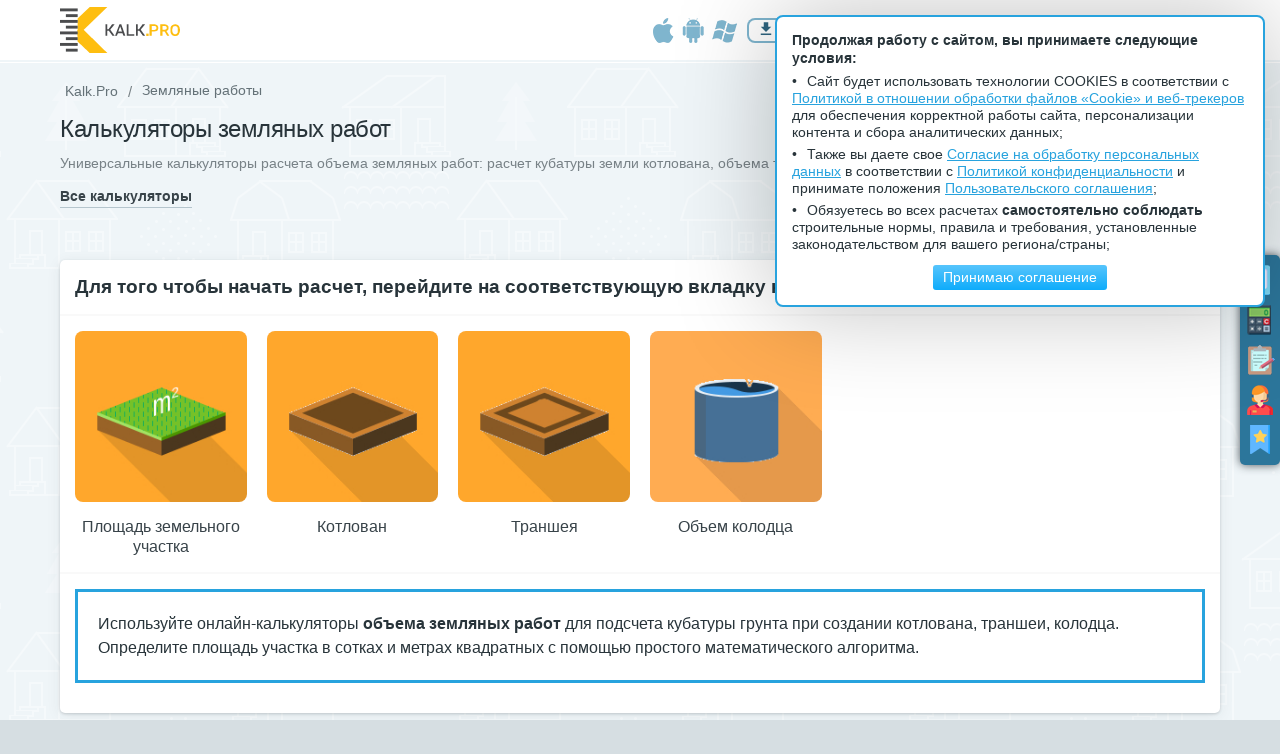

--- FILE ---
content_type: text/html; charset=utf-8
request_url: https://kalk.pro/earthwork/
body_size: 12382
content:
 <!doctype html><html lang="ru-RU"><head><meta http-equiv="X-UA-Compatible" content="IE=edge"/><meta content="text/html; charset=utf-8" http-equiv="Content-Type"/><meta content="width=device-width, initial-scale=1, maximum-scale=1, user-scalable=no" name="viewport"/><title>Калькулятор земляных работ – расчет онлайн</title><link rel="icon" type="image/png" href="https://kalk.pro/favicon.ico"/><meta name="keywords" content=""/><meta name='description' content="Универсальные калькуляторы расчета объема земляных работ: расчет кубатуры земли котлована, объема траншеи, площади участка онлайн."/><meta property="og:type" content="website"/><meta property="og:title" content="Калькулятор земляных работ – расчет онлайн"/><meta property="og:description" content="Универсальные калькуляторы расчета объема земляных работ: расчет кубатуры земли котлована, объема траншеи, площади участка онлайн."/><meta property="og:image" content="https://kalk.pro/images/thumbs/24926682/911226999.jpg"/><meta property="og:url" content="https://kalk.pro/earthwork/"/><script type="application/ld+json">[{"@context":"https:\/\/schema.org","@type":"BreadcrumbList","itemListElement":[{"@type":"ListItem","position":1,"item":{"@id":"https:\/\/kalk.pro\/earthwork\/","name":"\u0417\u0435\u043c\u043b\u044f\u043d\u044b\u0435 \u0440\u0430\u0431\u043e\u0442\u044b"}}]},{"@context":"https:\/\/schema.org","@type":"WebApplication","name":"\u0417\u0435\u043c\u043b\u044f\u043d\u044b\u0435 \u0440\u0430\u0431\u043e\u0442\u044b","browserRequirements":"\u0422\u0440\u0435\u0431\u0443\u0435\u0442\u0441\u044f \u043f\u043e\u0434\u0434\u0435\u0440\u0436\u043a\u0430 HTML5 \u0438 WebGL","operatingSystem":"\u0414\u043b\u044f \u043b\u044e\u0431\u044b\u0445 \u041e\u0421","softwareVersion":"2.0.3","applicationCategory":"\u041f\u041e \u0434\u043b\u044f \u0441\u0442\u0440\u043e\u0438\u0442\u0435\u043b\u044c\u043d\u044b\u0445 \u0440\u0430\u0431\u043e\u0442","applicationSubCategory":"\u041a\u0430\u043b\u044c\u043a\u0443\u043b\u044f\u0442\u043e\u0440\u044b","description":"\u0423\u043d\u0438\u0432\u0435\u0440\u0441\u0430\u043b\u044c\u043d\u044b\u0435 \u043a\u0430\u043b\u044c\u043a\u0443\u043b\u044f\u0442\u043e\u0440\u044b \u0440\u0430\u0441\u0447\u0435\u0442\u0430 \u043e\u0431\u044a\u0435\u043c\u0430 \u0437\u0435\u043c\u043b\u044f\u043d\u044b\u0445 \u0440\u0430\u0431\u043e\u0442: \u0440\u0430\u0441\u0447\u0435\u0442 \u043a\u0443\u0431\u0430\u0442\u0443\u0440\u044b \u0437\u0435\u043c\u043b\u0438 \u043a\u043e\u0442\u043b\u043e\u0432\u0430\u043d\u0430, \u043e\u0431\u044a\u0435\u043c\u0430 \u0442\u0440\u0430\u043d\u0448\u0435\u0438, \u043f\u043b\u043e\u0449\u0430\u0434\u0438 \u0443\u0447\u0430\u0441\u0442\u043a\u0430 \u043e\u043d\u043b\u0430\u0439\u043d.","aggregateRating":{"@type":"AggregateRating","ratingValue":4,"ratingCount":17},"offers":{"@type":"Offer","price":"0.00","priceCurrency":"RUR"},"publisher":{"@type":"Organization","legalName":"KALKPRO LLC","name":"Kalk.Pro Calculators","logo":{"@type":"ImageObject","height":"94px","width":"240px","url":"https:\/\/kalk.pro\/images\/thumbs\/567752381\/1865470296.png"}},"thumbnailUrl":"https:\/\/kalk.pro\/images\/thumbs\/24926682\/911226999.jpg","image":{"@type":"ImageObject","height":"100px","width":"100px","url":"https:\/\/kalk.pro\/images\/thumbs\/24926682\/911226999.jpg"}}]</script><link rel="alternate" hreflang="x-default" href="https://kalk.pro/earthwork/"/><link rel="alternate" hreflang="en" href="https://kalk.pro/en/earthwork/"/><link rel="alternate" hreflang="ru" href="https://kalk.pro/earthwork/"/><link rel="canonical" href="https://kalk.pro/earthwork/"/><meta name="robots" content="index,follow"/><link rel="manifest" href="/manifest.json"><meta name="mobile-web-app-capable" content="yes"><meta name="apple-mobile-web-app-capable" content="yes"><meta name="application-name" content="Kalk.Pro"><meta name="apple-mobile-web-app-title" content="Kalk.Pro"><meta name="theme-color" content="#febe10"><meta name="msapplication-navbutton-color" content="#4c67b2"><meta name="msapplication-navbutton-color" content="#febe10"><meta name="apple-mobile-web-app-status-bar-style" content="black-translucent"><meta name="msapplication-starturl" content="https://kalk.pro/"><link rel="icon" sizes="32x32" href="https://kalk.pro/resources/images/manifest/icons/icon-32x32.png"><link rel="apple-touch-icon" sizes="32x32" href="https://kalk.pro/resources/images/manifest/icons/icon-32x32.png"><link rel="icon" sizes="64x64" href="https://kalk.pro/resources/images/manifest/icons/icon-64x64.png"><link rel="apple-touch-icon" sizes="64x64" href="https://kalk.pro/resources/images/manifest/icons/icon-64x64.png"><link rel="icon" sizes="72x72" href="https://kalk.pro/resources/images/manifest/icons/icon-72x72.png"><link rel="apple-touch-icon" sizes="72x72" href="https://kalk.pro/resources/images/manifest/icons/icon-72x72.png"><link rel="icon" sizes="96x96" href="https://kalk.pro/resources/images/manifest/icons/icon-96x96.png"><link rel="apple-touch-icon" sizes="96x96" href="https://kalk.pro/resources/images/manifest/icons/icon-96x96.png"><link rel="icon" sizes="128x128" href="https://kalk.pro/resources/images/manifest/icons/icon-128x128.png"><link rel="apple-touch-icon" sizes="128x128" href="https://kalk.pro/resources/images/manifest/icons/icon-128x128.png"><link rel="icon" sizes="144x144" href="https://kalk.pro/resources/images/manifest/icons/icon-144x144.png"><link rel="apple-touch-icon" sizes="144x144" href="https://kalk.pro/resources/images/manifest/icons/icon-144x144.png"><link rel="icon" sizes="152x152" href="https://kalk.pro/resources/images/manifest/icons/icon-152x152.png"><link rel="apple-touch-icon" sizes="152x152" href="https://kalk.pro/resources/images/manifest/icons/icon-152x152.png"><link rel="icon" sizes="192x192" href="https://kalk.pro/resources/images/manifest/icons/icon-192x192.png"><link rel="apple-touch-icon" sizes="192x192" href="https://kalk.pro/resources/images/manifest/icons/icon-192x192.png"><link rel="icon" sizes="384x384" href="https://kalk.pro/resources/images/manifest/icons/icon-384x384.png"><link rel="apple-touch-icon" sizes="384x384" href="https://kalk.pro/resources/images/manifest/icons/icon-384x384.png"><link rel="icon" sizes="512x512" href="https://kalk.pro/resources/images/manifest/icons/icon-512x512.png"><link rel="apple-touch-icon" sizes="512x512" href="https://kalk.pro/resources/images/manifest/icons/icon-512x512.png"><script>window.lang='ru';window.pageId=1677;window.reserves={"types":["yandex-rtb","tag-manager"],"places":{"globCommentsAbove":{"banners":{"238385":" <div class=\"kyandex_rtb from-X-hidden on-B-visible on-E-visible on-L-visible on-M-visible on-S-visible\"> <div id=\"yandex_rtb_R-A-1285795-27\" data-params=\"{&quot;renderTo&quot;:&quot;yandex_rtb_R-A-1285795-27&quot;,&quot;blockId&quot;:&quot;R-A-1285795-27&quot;}\"><\/div> <\/div> <div class=\"kyandex_rtb from-X-hidden on-X-visible\"> <div id=\"yandex_rtb_R-A-1285795-28\" data-params=\"{&quot;renderTo&quot;:&quot;yandex_rtb_R-A-1285795-28&quot;,&quot;blockId&quot;:&quot;R-A-1285795-28&quot;}\"><\/div> <\/div> "},"settings":{"on_calculate":1,"on_interval":30}},"globCommentsUnder":{"banners":{"238386":" <div class=\"kyandex_rtb from-X-hidden on-B-visible on-E-visible on-L-visible on-M-visible on-S-visible\"> <div id=\"yandex_rtb_R-A-1285795-29\" data-params=\"{&quot;renderTo&quot;:&quot;yandex_rtb_R-A-1285795-29&quot;,&quot;blockId&quot;:&quot;R-A-1285795-29&quot;}\"><\/div> <\/div> <div class=\"kyandex_rtb from-X-hidden on-X-visible\"> <div id=\"yandex_rtb_R-A-1285795-30\" data-params=\"{&quot;renderTo&quot;:&quot;yandex_rtb_R-A-1285795-30&quot;,&quot;blockId&quot;:&quot;R-A-1285795-30&quot;}\"><\/div> <\/div> "},"settings":{"on_calculate":1,"on_interval":30}},"calcHeaderUnder":{"banners":{"242618":" <div class=\"kyandex_rtb from-X-hidden on-B-visible on-E-visible on-L-visible on-M-visible on-S-visible\"> <div id=\"yandex_rtb_R-A-1285795-39\" data-params=\"{&quot;renderTo&quot;:&quot;yandex_rtb_R-A-1285795-39&quot;,&quot;blockId&quot;:&quot;R-A-1285795-39&quot;}\"><\/div> <\/div> <div class=\"kyandex_rtb from-X-hidden on-X-visible\"> <div id=\"yandex_rtb_R-A-1285795-40\" data-params=\"{&quot;renderTo&quot;:&quot;yandex_rtb_R-A-1285795-40&quot;,&quot;blockId&quot;:&quot;R-A-1285795-40&quot;}\"><\/div> <\/div> "},"settings":{"on_calculate":1,"on_interval":30}},"calcLeftSideCalc":{"banners":{"200314":" <div class=\"kyandex_rtb from-X-hidden on-B-visible on-E-visible on-L-visible\"> <div id=\"yandex_rtb_R-A-1285795-1\" data-params=\"{&quot;renderTo&quot;:&quot;yandex_rtb_R-A-1285795-1&quot;,&quot;blockId&quot;:&quot;R-A-1285795-1&quot;}\"><\/div> <\/div> "},"settings":{"on_calculate":1,"on_interval":30}},"globHeaderAbove":{"banners":{"237949":" <div class=\"kyandex_rtb from-X-hidden on-B-visible on-E-visible on-L-visible on-M-visible on-S-visible\"> <div id=\"yandex_rtb_R-A-1285795-16\" data-params=\"{&quot;renderTo&quot;:&quot;yandex_rtb_R-A-1285795-16&quot;,&quot;blockId&quot;:&quot;R-A-1285795-16&quot;}\"><\/div> <\/div> <div class=\"kyandex_rtb from-X-hidden on-X-visible\"> <div id=\"yandex_rtb_R-A-1285795-17\" data-params=\"{&quot;renderTo&quot;:&quot;yandex_rtb_R-A-1285795-17&quot;,&quot;blockId&quot;:&quot;R-A-1285795-17&quot;}\"><\/div> <\/div> "},"settings":{"on_calculate":1,"on_interval":30}},"calcSizesAbove":{"banners":{"238434":" <div class=\"kyandex_rtb from-X-hidden on-B-visible on-E-visible on-L-visible on-M-visible on-S-visible\"> <div id=\"yandex_rtb_R-A-1285795-31\" data-params=\"{&quot;renderTo&quot;:&quot;yandex_rtb_R-A-1285795-31&quot;,&quot;blockId&quot;:&quot;R-A-1285795-31&quot;}\"><\/div> <\/div> <div class=\"kyandex_rtb from-X-hidden on-X-visible\"> <div id=\"yandex_rtb_R-A-1285795-32\" data-params=\"{&quot;renderTo&quot;:&quot;yandex_rtb_R-A-1285795-32&quot;,&quot;blockId&quot;:&quot;R-A-1285795-32&quot;}\"><\/div> <\/div> "},"settings":{"on_calculate":1,"on_interval":30}},"calcSizesUnder":{"banners":{"238438":" <div class=\"kyandex_rtb from-X-hidden on-B-visible on-E-visible on-L-visible on-M-visible on-S-visible\"> <div id=\"yandex_rtb_R-A-1285795-33\" data-params=\"{&quot;renderTo&quot;:&quot;yandex_rtb_R-A-1285795-33&quot;,&quot;blockId&quot;:&quot;R-A-1285795-33&quot;}\"><\/div> <\/div> <div class=\"kyandex_rtb from-X-hidden on-X-visible\"> <div id=\"yandex_rtb_R-A-1285795-34\" data-params=\"{&quot;renderTo&quot;:&quot;yandex_rtb_R-A-1285795-34&quot;,&quot;blockId&quot;:&quot;R-A-1285795-34&quot;}\"><\/div> <\/div> "},"settings":{"on_calculate":1,"on_interval":30}},"calcLeftSideContent":{"banners":{"237718":" <div class=\"kyandex_rtb from-X-hidden on-B-visible on-E-visible on-L-visible\"> <div id=\"yandex_rtb_R-A-1285795-14\" data-params=\"{&quot;renderTo&quot;:&quot;yandex_rtb_R-A-1285795-14&quot;,&quot;blockId&quot;:&quot;R-A-1285795-14&quot;}\"><\/div> <\/div> "},"settings":{"on_calculate":1,"on_interval":30}},"calcLeftSideFooter":{"banners":{"237719":" <div class=\"kyandex_rtb from-X-hidden on-B-visible on-E-visible on-L-visible\"> <div id=\"yandex_rtb_R-A-1285795-15\" data-params=\"{&quot;renderTo&quot;:&quot;yandex_rtb_R-A-1285795-15&quot;,&quot;blockId&quot;:&quot;R-A-1285795-15&quot;}\"><\/div> <\/div> "},"settings":{"on_calculate":1,"on_interval":30}},"calcWidgetAbove":{"banners":{"237953":" <div class=\"kyandex_rtb from-X-hidden on-B-visible on-E-visible on-L-visible on-M-visible on-S-visible\"> <div id=\"yandex_rtb_R-A-1285795-23\" data-params=\"{&quot;renderTo&quot;:&quot;yandex_rtb_R-A-1285795-23&quot;,&quot;blockId&quot;:&quot;R-A-1285795-23&quot;}\"><\/div> <\/div> <div class=\"kyandex_rtb from-X-hidden on-X-visible\"> <div id=\"yandex_rtb_R-A-1285795-24\" data-params=\"{&quot;renderTo&quot;:&quot;yandex_rtb_R-A-1285795-24&quot;,&quot;blockId&quot;:&quot;R-A-1285795-24&quot;}\"><\/div> <\/div> "},"settings":{"on_calculate":1,"on_interval":30}},"calcWidgetUnder":{"banners":{"237954":" <div class=\"kyandex_rtb from-X-hidden on-B-visible on-E-visible on-L-visible on-M-visible on-S-visible\"> <div id=\"yandex_rtb_R-A-1285795-25\" data-params=\"{&quot;renderTo&quot;:&quot;yandex_rtb_R-A-1285795-25&quot;,&quot;blockId&quot;:&quot;R-A-1285795-25&quot;}\"><\/div> <\/div> <div class=\"kyandex_rtb from-X-hidden on-X-visible\"> <div id=\"yandex_rtb_R-A-1285795-26\" data-params=\"{&quot;renderTo&quot;:&quot;yandex_rtb_R-A-1285795-26&quot;,&quot;blockId&quot;:&quot;R-A-1285795-26&quot;}\"><\/div> <\/div> "},"settings":{"on_calculate":1,"on_interval":30}},"globYaPixel":{"banners":{"259822":" <div class=\"kyandex_rtb from-X-hidden on-B-visible on-E-visible on-L-visible on-M-visible on-S-visible on-X-visible\"> <div id=\"yandex_rtb_R-A-1285795-41\" data-params=\"{&quot;blockId&quot;:&quot;R-A-1285795-41&quot;,&quot;type&quot;:&quot;floorAd&quot;,&quot;platform&quot;:&quot;touch&quot;}\"><\/div> <\/div> "},"settings":{"on_calculate":1,"on_interval":30}},"metaTag":{"banners":{"343074":""},"settings":[]}}};</script><script async="true" src="https://yandex.ru/ads/system/context.js"></script><script type="text/javascript" src="https://kalk.pro/resources/script.common.head/lv2.217839099953.js" async ></script><link rel="preload" href="/resources/fonts/fontawersome/v.4.0.0/material-icons.woff2" as="font" type="font/woff2" crossorigin="anonymous"><link rel="stylesheet" type="text/css" href="https://kalk.pro/resources/style.main/min.172938327893.css"/><script src="/resources/script.boot/stat/a44c7502a77e45b28c351f4c67cde0323020d20c8a7e2aad52345dda782ec17d.js"></script><link rel="dns-prefetch" href="https://mc.yandex.ru" /><script src='https://ru.viadata.store/v2/comm_min.js?sid=107668' async></script></head><body class="body"><script type="text/javascript">window.reachGoal=function(goalName){if(typeof ym!=='undefined'){try{ym(28925455,'reachGoal',goalName);}catch(e){console.log(e);}
try{ym(68480506,'reachGoal',goalName);}
catch(e)
{console.log(e);}}};window.gaEvent=function(eventName,data){if(typeof gtag!=='undefined'){data=typeof data==='undefined'?{}:data;try{gtag('event',eventName,data);}
catch(e)
{console.log(e);}}};window.analyticsEvent=function(eventName,data){gaEvent(eventName,data);reachGoal(eventName);};setTimeout(function(){analyticsEvent('pageVisit30sec');setTimeout(function(){analyticsEvent('pageVisit60sec');},30000);},30000);</script><script async src="https://www.googletagmanager.com/gtag/js?id=G-7L0F8FMG8X"></script><script>window.dataLayer=window.dataLayer||[];function gtag(){dataLayer.push(arguments);}
gtag('js',new Date());gtag('config','G-7L0F8FMG8X');</script><script type="text/javascript">(function(w,d,h,je){d.getElementsByTagName(h)[0].classList.add(je);w.globals=w.globals||{};w.globals.isAuth=false;})(window,document,'html','js-enabled');</script><div id="pageWrapper" class="layout"><section class="reserved"><div class="reserved__ reserved__wrapper js--reserved " id="globHeaderAbove-696fe6c7397bc" data-name="globHeaderAbove" data-html2canvas-ignore="true" ></div></section><header id="js--pageHeader" class="pheader"><div class="pheader__inner"><div class="pheader__container"><div class="row row--X-mx0 row--fh"><div class="cell cell--middle cell--X-px0 cell--stick"></div><div class="cell cell--middle cell--X-px0 cell--X4 cell--S4 cell--M3 cell--L4 cell--E6"><div class="row"><div class="cell cell--middle cell--empty"><a class="logo" href="https://kalk.pro/"><img class="responsive to-L-hidden" src="/resources/images/kalkpro.svg" alt="Строительные калькуляторы онлайн &mdash; Kalk.Pro" width="120" height="47" title="Строительные калькуляторы онлайн &mdash; Kalk.Pro" /><img class="responsive from-L-hidden" src="/resources/images/kalkpro_sm.svg" alt="Строительные калькуляторы онлайн &mdash; Kalk.Pro" width="24" height="24" title="Строительные калькуляторы онлайн &mdash; Kalk.Pro" /></a></div><div class="cell cell--middle cell--empty cell--X-bl from-L-hidden"><button class="btn btn--menu btn--bold btn--one2one btn--ico-l i-bars js--onclick-modalShow" type="button" data-target="#js--modal-mainMenu">Меню</button></div><div class="cell cell--middle cell--empty"></div></div></div><div class="cell cell--middle cell--X-px0 cell--X4 cell--S4 cell--M3 cell--L3 cell--E2 cell--X-tr" id="js--app-install-btn"></div><div class="cell cell--middle cell--X-px0 cell--X4 cell--S4 cell--M6 cell--L5 cell--E4 cell--X-tr"><div class="row"><div class="cell cell--middle cell--empty"><div class="lazy-html lazy-html--init lazy-html--hidden" data-path="block/header_lang" data-params="{&quot;page_id&quot;:1677}"></div></div><div class="cell cell--middle cell--empty cell--X-bx to-S-hidden"><button class="btn btn--menu btn--bold btn--one2one btn--ico-l i-search js--onclick-modalShow" data-target="#js--modal-search" type="button">Поиск</button></div><div class="cell cell--middle cell--empty cell--X-bl cell--S-bl0"><div class="user"><a class="user__link js--onclick-modalShow" rel="nofollow" href="/cabinet/auth/" data-target="#js--modal-auth"><div class="user__pic user__pic--guest"></div><span class="user__name">Войти</span></a></div></div></div></div></div></div></div><div class="pheader__menu"><div class="pheader__menu--container"><div class="row row--X-mx0 row--fh"><div class="cell cell--middle cell--empty cell--X-px0"><div class="lazy-html lazy-html--init lazy-html--hidden lazy-html--modereplace" data-path="menu/draw" data-params="{&quot;id&quot;:&quot;mainMenu&quot;,&quot;menu_id&quot;:&quot;main_ru&quot;,&quot;page_url&quot;:&quot;https:\/\/kalk.pro\/earthwork\/&quot;}" style="max-height: 40px"><div id="js--modal-mainMenu" class="sidebar sidebar--fixed sidebar--hidden sidebar--closable sidebar--no-border" tabindex="-1" data-class-name="sidebar" data-is-confirm="false" data-is-window="" ><div id="js--modalCenter-mainMenu" class="sidebar__center"><div id="js--modalBody-mainMenu" class="sidebar__body"><div id="js--modalCloseWrapper-mainMenu" class="sidebar__close-wrapper"><button id="js--modalClose-mainMenu" class="sidebar__close btn btn--right btn--ico-l i-times js--onclick-modalHide" data-target="#js--modal-mainMenu"></button></div><span id="js--modalHeading-mainMenu" class="sidebar__heading h4 rh rh--bold color-gray">Меню</span><div id="js--modalContent-mainMenu" class="sidebar__content"><nav class="menu menu--main js--init-menuMultilevel"><ul class="menu__items"><li class="menu__item"><button class="menu__back i i-angle-left js--onclick-menuNavigate"></button><a class="menu__link js--onclick-menuNavigate" href="https://kalk.pro/"> Калькуляторы <i class="menu__icon i i-angle-right from-L-hidden"></i><i class="menu__icon i i-angle-down to-L-hidden"></i></a></li><li class="menu__item"><button class="menu__back i i-angle-left js--onclick-menuNavigate"></button><a class="menu__link js--onclick-menuNavigate" href="#"> Лестницы <i class="menu__icon i i-angle-right from-L-hidden"></i><i class="menu__icon i i-angle-down to-L-hidden"></i></a></li><li class="menu__item"><a class="menu__link" href="https://kalk.pro/articles/"> Статьи </a></li><li class="menu__item"><a class="menu__link" href="https://kalk.pro/kursy/"> Обучение </a></li><li class="menu__item"><a class="menu__link" href="https://kalk.pro/reviews/"> Отзывы </a></li><li class="menu__item"><a class="menu__link" href="https://kalk.pro/news/"> Блог </a></li><li class="menu__item"><a class="menu__link" href="https://kalk.pro/offers/rateplans/"><span style="color: #da2424;">Премиум</span></a></li><li class="menu__item"><a class="menu__link" href="https://kalk.pro/offers/advertising/"> Для бизнеса </a></li><li class="menu__item"><button class="menu__back i i-angle-left js--onclick-menuNavigate"></button><a class="menu__link js--onclick-menuNavigate" href="#"> Полезное <i class="menu__icon i i-angle-right from-L-hidden"></i><i class="menu__icon i i-angle-down to-L-hidden"></i></a></li></ul></nav></div><div id="js--modalPreloader-mainMenu" class="sidebar__preloader"><div class="cell cell--middle"><span class="loader loader--t5"></span></div></div></div></div></div></div></div></div></div></div></header><section class="reserved"><div class="reserved__ reserved__wrapper js--reserved " id="globMenuUnder-696fe6c73984b" data-name="globMenuUnder" data-html2canvas-ignore="true" ></div></section><main class="pcontent"><section class="pcontent__breadcrumbs"><div class="container"><div class="list list--breadcrumbs"><ul class="list__items"><li class="list__item"><a class="list__link" href="https://kalk.pro">Kalk.Pro</a></li><li class="list__item"><span>Земляные работы</span></li></ul></div></div></section><div class="pcontent__container"><div class="container"><header class="header"><div class="header__content"><div class="table"><div class="table__cell cell cell--X12 cell--X-px0"><h1 class="h2 rh rh--light js--init-hyphenate">Калькуляторы земляных работ</h1><p><span class="thumbnail__caption">Универсальные калькуляторы расчета объема земляных работ: расчет кубатуры земли котлована, объема траншеи, площади участка онлайн.</span></p><div class="row row--reduce"><div class="cell cell--reduce"><span class="btn btn--M btn--font-S btn--menu btn--link btn--bold" onclick="event.preventDefault(); window.location='https://kalk.pro/';">Все калькуляторы</span></div></div></div></div></div></header><section class="reserved"><div class="reserved__header--mb reserved__wrapper js--reserved " id="calcHeaderUnder-696fe6c73a31a" data-name="calcHeaderUnder" data-html2canvas-ignore="true" ></div></section><div><div class="block"><div class="section"><article class="article"><div class="article__text"><div class="h3 rh rh--bold">Для того чтобы начать расчет, перейдите на соответствующую вкладку калькулятора земляных работ:</div></div></article></div><div class="section"><div class="row row--X-sy"><div class="cell cell--X6 cell--M4 cell--L3 cell--E2 cell--X-py" data-group="1677"><a class="card card--calc" href="https://kalk.pro/earthwork/land-area/"><div class="card__image"><img class="lazy responsive" src="https://kalk.pro/resources/images/pixel-1x1.png" width="185" height="185" data-src="https://kalk.pro/images/thumbs/4080462722/2590918076.png" data-width="185" data-height="185" alt="Площадь земельного участка"/></div><span class="card__title h5 rh rh--regular">Площадь земельного участка</span></a></div><div class="cell cell--X6 cell--M4 cell--L3 cell--E2 cell--X-py" data-group="1677"><a class="card card--calc" href="https://kalk.pro/earthwork/kotlovan/"><div class="card__image"><img class="lazy responsive" src="https://kalk.pro/resources/images/pixel-1x1.png" width="185" height="185" data-src="https://kalk.pro/images/thumbs/4080462722/924552967.png" data-width="185" data-height="185" alt="Котлован"/></div><span class="card__title h5 rh rh--regular">Котлован</span></a></div><div class="cell cell--X6 cell--M4 cell--L3 cell--E2 cell--X-py" data-group="1677"><a class="card card--calc" href="https://kalk.pro/earthwork/transheya/"><div class="card__image"><img class="lazy responsive" src="https://kalk.pro/resources/images/pixel-1x1.png" width="185" height="185" data-src="https://kalk.pro/images/thumbs/4080462722/2216994756.png" data-width="185" data-height="185" alt="Траншея"/></div><span class="card__title h5 rh rh--regular">Траншея</span></a></div><div class="cell cell--X6 cell--M4 cell--L3 cell--E2 cell--X-py" data-group="1677"><a class="card card--calc" href="https://kalk.pro/earthwork/obem-kolodca/"><div class="card__image"><img class="lazy responsive" src="https://kalk.pro/resources/images/pixel-1x1.png" width="185" height="185" data-src="https://kalk.pro/images/thumbs/4080462722/1599356111.png" data-width="185" data-height="185" alt="Объем колодца"/></div><span class="card__title h5 rh rh--regular">Объем колодца</span></a></div></div></div><div class="section"><article class="article"><div class="article__text"><div class="bordered-rect"><p>Используйте онлайн-калькуляторы <strong>объема земляных работ</strong> для подсчета кубатуры грунта при создании котлована, траншеи, колодца. Определите площадь участка в сотках и метрах квадратных с помощью простого математического алгоритма.</p></div></div></article></div></div><section class="reserved"><div class="reserved__comments--above reserved__wrapper js--reserved " id="globCommentsAbove-696fe6c73b3c1" data-name="globCommentsAbove" data-html2canvas-ignore="true" ></div></section><section id="js--ratingAndComments" class="block section section--mt"><header class="header"><div class="header__content"><div class="header__right from-S-visible"><div class="rating"><span class="rating__heading">Оставьте свою оценку:</span><div class="rating__stars list list--rating"><ul class="list__items"><li class="list__item"><a class="list__link js--onclick-rate-page" href="#" data-rate="5" data-page-id="1677" title="5"><span class="list__image spr spr--rating-star"></span></a></li><li class="list__item list__item--active"><a class="list__link list__link--active js--onclick-rate-page" href="#" data-rate="4" data-page-id="1677" title="4"><span class="list__image spr spr--rating-star"></span></a></li><li class="list__item list__item--active"><a class="list__link list__link--active js--onclick-rate-page" href="#" data-rate="3" data-page-id="1677" title="3"><span class="list__image spr spr--rating-star"></span></a></li><li class="list__item list__item--active"><a class="list__link list__link--active js--onclick-rate-page" href="#" data-rate="2" data-page-id="1677" title="2"><span class="list__image spr spr--rating-star"></span></a></li><li class="list__item list__item--active"><a class="list__link list__link--active js--onclick-rate-page" href="#" data-rate="1" data-page-id="1677" title="1"><span class="list__image spr spr--rating-star"></span></a></li></ul></div><small class="rating__info color-gray js--rating-status">(оценка: 4, голосов: 17)</small></div></div><div class="header__left"><span class="h3 rh rh--medium color-gray js--commentsTotal">Комментарии</span></div></div></header><div class="lazy-html lazy-html--init" data-path="comments/comments" data-params="{&quot;page_id&quot;:1677}"></div></section><section class="reserved"><div class="reserved__comments--under reserved__wrapper js--reserved " id="globCommentsUnder-696fe6c73b3fe" data-name="globCommentsUnder" data-html2canvas-ignore="true" ></div></section></div><div class="pcontent__bottom"><div class="container"><div class="row"><div class="cell cell--X12 cell--X-tc"><span class="h4 rh rh--bold color-gray">Поделиться страницей</span><div class="list list--social-type-4"><ul class="list__items list--social-type-4__items"><li class="list__item list--social-type-4__item"><a class="list__link list--social-type-4__link js--onclick-popupSharing" href="#" data-url="http://vkontakte.ru/share.php?url=%url%"><span class="list__image list--social-type-4__image spr spr--group-social-4 spr--vk4"></span></a></li><li class="list__item list--social-type-4__item"><a class="list__link list--social-type-4__link js--onclick-popupSharing" href="#" data-url="https://twitter.com/intent/tweet?url=%url%"><span class="list__image list--social-type-4__image spr spr--group-social-4 spr--tw4"></span></a></li><li class="list__item list--social-type-4__item"><a class="list__link list--social-type-4__link js--onclick-contextToggle" href="#"><span class="list__image list--social-type-4__image spr spr--group-social-4 spr--sh4"></span></a><div class="context context--closed"><a class="context__close js--onclick-contextClose">Закрыть</a><a class="context__link js--onclick-popupSharing" data-url="https://connect.ok.ru/offer?url=%url%">Одноклассники</a><a class="context__link js--onclick-popupSharing" data-url="http://www.livejournal.com/update.bml?subject=&event=%url%">LiveJournal</a><a class="context__link js--onclick-appSharing" data-url="tg://msg_url%url%">Telegram</a><a class="context__link js--onclick-appSharing" data-url="whatsapp://send?text=%url%">WhatsApp</a></div></li></ul></div></div></div></div></div></div></div></main><div class="container"><section class="reserved"><div class="reserved__other-tabs reserved__wrapper js--reserved " id="globFooterAbove-696fe6c73b44d" data-name="globFooterAbove" data-html2canvas-ignore="true" ></div></section></div><footer class="phooter"><div class="phooter__mid"><div class="container"><div class="row"><div class="cell cell--X12 cell--X-py"></div></div><div class="row"><div class="cell cell--X12 cell--X-py"><div class="lazy-html lazy-html--init lazy-html--modereplace" data-path="block/footer_disclaimer" style="min-height: 88px"><div class="plholder plholder--br2" style="width: 100%; padding-top: 6.5%"></div></div></div></div><div class="row"><div class="cell cell--X12 cell--S12 cell--L9 cell--X-py"><div class="row"><div class="menu menu--footer-lv1"><ul class="menu__items row"><li class="menu__item cell cell--X12 cell--M4 cell--S12 cell--X-py"><span class="menu__link h5 rh">Правовая информация</span><div class="menu menu--footer-lv2"><ul class="menu__items "><li class="menu__item h6 rh rh--normal"><a class="menu__link" href="https://kalk.pro/legal/cookies-and-web-trackers-policy/">Политика в отношении обработки файлов «Cookie» и веб-трекеров</a></li><li class="menu__item h6 rh rh--normal"><a class="menu__link" href="https://kalk.pro/legal/agreement-for-personal-data-processing/">Согласие на обработку персональных данных</a></li><li class="menu__item h6 rh rh--normal"><a class="menu__link" href="https://kalk.pro/legal/privacy-policy/">Политика конфиденциальности</a></li><li class="menu__item h6 rh rh--normal"><a class="menu__link" href="https://kalk.pro/legal/user-agreement/">Пользовательское соглашение</a></li><li class="menu__item h6 rh rh--normal"><a class="menu__link" href="https://kalk.pro/files/docs/offer/dogovor_oferta.pdf">Договор-оферта</a></li><li class="menu__item h6 rh rh--normal"><a class="menu__link" href="https://kalk.pro/legal/disclaimer/">Отказ от ответственности</a></li></ul></div></li><li class="menu__item cell cell--X12 cell--M4 cell--S12 cell--X-py"><a class="menu__link h5 rh" href="http://https://#">Сотрудничество</a><div class="menu menu--footer-lv2"><ul class="menu__items "><li class="menu__item h6 rh rh--normal"><a class="menu__link" href="https://kalk.pro/offers/advertising/">Реклама на сайте</a></li><li class="menu__item h6 rh rh--normal"><a class="menu__link" href="https://kalk.pro/kalkulyator-dlya-sajta/">Калькулятор для сайта</a></li></ul></div></li><li class="menu__item cell cell--X12 cell--M4 cell--S12 cell--X-py"><a class="menu__link h5 rh" href="http://https://#">Пользователю</a><div class="menu menu--footer-lv2"><ul class="menu__items "><li class="menu__item h6 rh rh--normal"><a class="menu__link" href="https://kalk.pro/faq/">Помощь</a></li><li class="menu__item h6 rh rh--normal"><a class="menu__link" href="https://kalk.pro/offers/rateplans/"><u>Тарифные планы</u></a></li><li class="menu__item h6 rh rh--normal"><a class="menu__link" href="https://kalk.pro/legal/payment-methods/">Способы оплаты</a></li><li class="menu__item h6 rh rh--normal"><a class="menu__link" href="https://kalk.pro/news/">Новости</a></li><li class="menu__item h6 rh rh--normal"><a class="menu__link" href="https://kalk.pro/contacts/">Контакты</a></li></ul></div></li></ul></div></div></div><div class="cell cell--X12 cell--S4 cell--L3 cell--X-py"><div class="row"><div class="cell cell--X12 cell--X-py"><form class="form form--search-footer" action="/ru/search/" method="GET"><div class="form__buttons"><button class="btn btn--S btn--font-XS btn--search-footer btn--medium btn--info btn--ico-l i-search">Найти</button></div><div class="form__group"><input class="input input--S input--search-footer" name="search_string" value="" placeholder="Введите поисковый запрос"/></div></form></div><div class="cell cell--X12 cell--overflow cell--X-py"><button class="btn btn--S btn--font-XS btn--outline btn--bold btn--rounded btn--info btn--ico-l i-bookmark js--onclick-addToBookmarks" type="button">Добавить сайт в закладки</button></div><div class="cell cell--X12 cell--X-py"><button class="btn btn--S btn--font-XS btn--outline btn--bold btn--rounded btn--danger btn--ico-l i-bug js--onclick-modalShow" type="button" data-target="#js--modal-page-report">Сообщить об ошибке</button></div><div class="cell cell--X12 cell--X-py"><div class="list list--social-type-1"><ul class="list__items row row--X-tl"><li class="list__item cell cell--reduce cell--empty"><a class="list__link" rel="nofollow" href="https://vk.com/kalkpro" title="ВКонтакте" target="_blank"><span class="list__image spr spr--group-social-1 spr--vk1"></span></a></li><li class="list__item cell cell--reduce cell--empty"><a class="list__link" rel="nofollow" href="https://twitter.com/kalk_pro" title="Twitter" target="_blank"><span class="list__image spr spr--group-social-1 spr--tw1"></span></a></li></ul></div></div><div class="cell cell--X12 cell--X-py"><small><b>Сервис разработан при поддержке:</b></small></div><div class="cell cell--X6 cell--X-pb"><a href="#" onclick="event.preventDefault(); window.open('https://fasie.ru/', '_blank');"><img class="lazy responsive" src="https://kalk.pro/resources/images/pixel-1x1.png" width="125" height="50" data-src="https://kalk.pro/images/thumbs/4069799500/2958358623.jpg" data-width="125" data-height="50" alt="Фонд содействия инновациям"/></a></div><div class="cell cell--X6 cell--X-pb"></div></div></div></div><div class="row"><div class="cell cell--X12 cell--middle"><small>Принимаем к оплате:</small><img class="lazy responsive" src="https://kalk.pro/resources/images/pixel-1x1.png" width="260" height="60" data-src="https://kalk.pro/images/thumbs/2297776568/1811751366.png" data-width="260" data-height="60" alt="Способы оплаты"/></div></div></div></div><div class="phooter__bot"><div class="container"><div class="row"><div class="cell cell--X12 cell--L9"><small>2014 - 2026 Строительные калькуляторы KALK.PRO<sup>®</sup></small></div></div></div></div></footer></div><div class="pui" id="uiWrapper"><div id="js--pagePreloader" class="pui__preloader" style="display: none;"><div class="cell cell--middle cell--stick"></div><div class="cell cell--middle"><span class="loader loader--t5"></span></div></div><div id="js--modal-embeddedCalc" class="modal modal--fixed modal--hidden modal--closable modal--embedded-calc" tabindex="-1" data-class-name="modal" data-is-confirm="false" data-is-window="true" ><div id="js--modalCenter-embeddedCalc" class="modal__center"><div id="js--modalBody-embeddedCalc" class="modal__body"><div id="js--modalCloseWrapper-embeddedCalc" class="modal__close-wrapper"><button id="js--modalClose-embeddedCalc" class="modal__close btn btn--right btn--ico-l i-times js--onclick-modalHide" data-target="#js--modal-embeddedCalc"></button></div><span id="js--modalHeading-embeddedCalc" class="modal__heading h4 rh rh--bold color-gray">Калькулятор</span><div id="js--modalContent-embeddedCalc" class="modal__content"><div class="calc"><section class="display section stretch stretch--tlr"><div class="display-indicator" id="displayIndicator"><div class="status-block rh h6 rh--regular color-pale"><div class="calculation-progress"></div><div class="angel-mode"></div><div class="display-memory"></div></div><div class="calculation-block"><div class="calculation-operations"><div class="rh h6 rh--regular color-pale rh--right"><span class="calculation-operations-query"></span></div></div><div class="display-indicator-ceils"><div class="rh h0 rh--regular rh--right"><span class="display-values">0</span></div></div></div></div></section><section class="keyboard online section section--t"><section class="row row--reduce row--X-st"><div class="cell cell--reduce cell--X2-4 cell--X-py"><button class="btn btn--M btn--font-S btn--apptab btn--no-transition btn--medium btn--block btn--upper btn--no-shadow btn--no-dots btn--black key memory" name="MC">MC</button></div><div class="cell cell--reduce cell--X2-4 cell--X-py"><button class="btn btn--M btn--font-S btn--apptab btn--no-transition btn--medium btn--block btn--upper btn--no-shadow btn--no-dots btn--black key memory" name="MR">MR</button></div><div class="cell cell--reduce cell--X2-4 cell--X-py"><button class="btn btn--M btn--font-S btn--apptab btn--no-transition btn--medium btn--block btn--upper btn--no-shadow btn--no-dots btn--black key memory" name="MS">MS</button></div><div class="cell cell--reduce cell--X2-4 cell--X-py"><button class="btn btn--M btn--font-S btn--apptab btn--no-transition btn--medium btn--block btn--upper btn--no-shadow btn--no-dots btn--black key memory" name="MPlus">M+</button></div><div class="cell cell--reduce cell--X2-4 cell--X-py"><button class="btn btn--M btn--font-S btn--apptab btn--no-transition btn--medium btn--block btn--upper btn--no-shadow btn--no-dots btn--black key memory" name="MMinus">M-</button></div></section><section class="row row--reduce"><div class="cell cell--reduce cell--X2-4 cell--X-py"><button class="btn btn--M btn--font-S btn--apptab btn--no-transition btn--medium btn--block btn--upper btn--no-shadow btn--no-dots btn--black btn--ico-l i-long-arrow-left key operation" name="Backspace"></button></div><div class="cell cell--reduce cell--X2-4 cell--X-py"><button class="btn btn--M btn--font-S btn--apptab btn--no-transition btn--medium btn--block btn--upper btn--no-shadow btn--no-dots btn--danger key control" name="ResetLast">CE</button></div><div class="cell cell--reduce cell--X2-4 cell--X-py"><button class="btn btn--M btn--font-S btn--apptab btn--no-transition btn--medium btn--block btn--upper btn--no-shadow btn--no-dots btn--danger key control" name="Reset">C</button></div><div class="cell cell--reduce cell--X2-4 cell--X-py"><button class="btn btn--M btn--font-S btn--apptab btn--no-transition btn--medium btn--block btn--upper btn--no-shadow btn--no-dots btn--black key operation" name="negate">+/-</button></div><div class="cell cell--reduce cell--X2-4 cell--X-py"><button class="btn btn--M btn--font-S btn--apptab btn--no-transition btn--medium btn--block btn--upper btn--no-shadow btn--no-dots btn--black key operation" name="sqrt">&#8730;<span style="text-decoration:overline;">&#160;</span></button></div></section><section class="row row--reduce"><div class="cell cell--reduce cell--X2-4 cell--X-py"><button class="btn btn--M btn--font-M btn--apptab btn--no-transition btn--regular btn--block btn--upper btn--no-shadow btn--no-dots btn--gray key numeric" name="7">7</button></div><div class="cell cell--reduce cell--X2-4 cell--X-py"><button class="btn btn--M btn--font-M btn--apptab btn--no-transition btn--regular btn--block btn--upper btn--no-shadow btn--no-dots btn--gray key numeric" name="8">8</button></div><div class="cell cell--reduce cell--X2-4 cell--X-py"><button class="btn btn--M btn--font-M btn--apptab btn--no-transition btn--regular btn--block btn--upper btn--no-shadow btn--no-dots btn--gray key numeric" name="9">9</button></div><div class="cell cell--reduce cell--X2-4 cell--X-py"><button class="btn btn--M btn--font-S btn--apptab btn--no-transition btn--medium btn--block btn--upper btn--no-shadow btn--no-dots btn--black key operation" name="/">/</button></div><div class="cell cell--reduce cell--X2-4 cell--X-py"><button class="btn btn--M btn--font-S btn--apptab btn--no-transition btn--medium btn--block btn--upper btn--no-shadow btn--no-dots btn--black key operation" name="^">x<sup>^y</sup></button></div></section><section class="row row--reduce"><div class="cell cell--reduce cell--X2-4 cell--X-py"><button class="btn btn--M btn--font-M btn--apptab btn--no-transition btn--regular btn--block btn--upper btn--no-shadow btn--no-dots btn--gray key numeric" name="4">4</button></div><div class="cell cell--reduce cell--X2-4 cell--X-py"><button class="btn btn--M btn--font-M btn--apptab btn--no-transition btn--regular btn--block btn--upper btn--no-shadow btn--no-dots btn--gray key numeric" name="5">5</button></div><div class="cell cell--reduce cell--X2-4 cell--X-py"><button class="btn btn--M btn--font-M btn--apptab btn--no-transition btn--regular btn--block btn--upper btn--no-shadow btn--no-dots btn--gray key numeric" name="6">6</button></div><div class="cell cell--reduce cell--X2-4 cell--X-py"><button class="btn btn--M btn--font-S btn--apptab btn--no-transition btn--medium btn--block btn--upper btn--no-shadow btn--no-dots btn--black key operation" name="*">*</button></div><div class="cell cell--reduce cell--X2-4 cell--X-py"><button class="btn btn--M btn--font-S btn--apptab btn--no-transition btn--medium btn--block btn--upper btn--no-shadow btn--no-dots btn--black key operation" name="Percent">%</button></div></section><section class="row row--reduce"><div class="cell cell--reduce cell--X2-4 cell--X-py"><button class="btn btn--M btn--font-M btn--apptab btn--no-transition btn--regular btn--block btn--upper btn--no-shadow btn--no-dots btn--gray key numeric" name="1">1</button></div><div class="cell cell--reduce cell--X2-4 cell--X-py"><button class="btn btn--M btn--font-M btn--apptab btn--no-transition btn--regular btn--block btn--upper btn--no-shadow btn--no-dots btn--gray key numeric" name="2">2</button></div><div class="cell cell--reduce cell--X2-4 cell--X-py"><button class="btn btn--M btn--font-M btn--apptab btn--no-transition btn--regular btn--block btn--upper btn--no-shadow btn--no-dots btn--gray key numeric" name="3">3</button></div><div class="cell cell--reduce cell--X2-4 cell--X-py"><button class="btn btn--M btn--font-S btn--apptab btn--no-transition btn--medium btn--block btn--upper btn--no-shadow btn--no-dots btn--black key operation" name="-">-</button></div><div class="cell cell--reduce cell--X2-4 cell--X-py"><button class="btn btn--M btn--font-S btn--apptab btn--no-transition btn--medium btn--block btn--upper btn--no-shadow btn--no-dots btn--black key operation" name="reciproc">1/x</button></div></section><section class="row row--reduce row--X-sb"><div class="cell cell--reduce cell--X4-8 cell--X-py"><button class="btn btn--M btn--font-M btn--apptab btn--no-transition btn--regular btn--block btn--upper btn--no-shadow btn--no-dots btn--gray key numeric" name="0">0</button></div><div class="cell cell--reduce cell--X2-4 cell--X-py"><button class="btn btn--M btn--font-M btn--apptab btn--no-transition btn--regular btn--block btn--upper btn--no-shadow btn--no-dots btn--gray key numeric" name=".">.</button></div><div class="cell cell--reduce cell--X2-4 cell--X-py"><button class="btn btn--M btn--font-S btn--apptab btn--no-transition btn--medium btn--block btn--upper btn--no-shadow btn--no-dots btn--black key operation" name="+">+</button></div><div class="cell cell--reduce cell--X2-4 cell--X-py"><button class="btn btn--M btn--font-S btn--apptab btn--no-transition btn--medium btn--block btn--upper btn--no-shadow btn--no-dots key result" name="Result">=</button></div></section></section></div></div><div id="js--modalPreloader-embeddedCalc" class="modal__preloader"><div class="cell cell--middle"><span class="loader loader--t5"></span></div></div></div></div></div><div id="js--modal-embeddedChat" class="modal modal--fixed modal--hidden modal--closable modal--embedded-calc" tabindex="-1" data-class-name="modal" data-is-confirm="false" data-is-window="true" ><div id="js--modalCenter-embeddedChat" class="modal__center"><div id="js--modalBody-embeddedChat" class="modal__body"><div id="js--modalCloseWrapper-embeddedChat" class="modal__close-wrapper"><button id="js--modalClose-embeddedChat" class="modal__close btn btn--right btn--ico-l i-times js--onclick-modalHide" data-target="#js--modal-embeddedChat"></button></div><span id="js--modalHeading-embeddedChat" class="modal__heading h4 rh rh--bold color-gray">Техподдержка</span><div id="js--modalContent-embeddedChat" class="modal__content"><div id="js--modal-supportChatWrapper" class="stretch" style="min-height: 445px; background-color: white; padding: 10px;display: flex; flex-direction: column; justify-content: center; align-items: center;"><form id="js--form-199" name="js--form-199" class="form form--limited js--fsend js--form-remember" enctype="multipart/form-data" method="post" action="/ru/webforms/send/" data-form-callback="webformsCallback" data-form-preparer="webformsPreparer" ><div class="form__secret" style="display: none;"><div class="row row--X-tc"><div class="cell cell--X6 cell--S5 cell--M4 cell--X-L3 cell--X-E2 cell--X-pb"><div class="igure igure--success graphic-block graphic-block--r1by1"><div class="igure__inner graphic-block__inner"><div class="row row--fh"><div class="cell cell--X0 cell--middle cell--stick cell--X-px0"></div><div class="cell cell--X12 cell--middle"><i class="hugo i i-envelope-open-o"></i></div></div></div></div></div><div class="cell cell--X12 cell--X-pt"><span class="h4 rh color-success">Сообщение отправлено!</span></div></div></div><div class="form__reveal"><div class="field field--required" data-class-name="field"><label for="#form-element-847" class="field__label field--required__label rh rh--bold h6">Имя:</label><div class="field__input"><input id="form-element-847-696fe6c73d642" name="name" type="text" value="" class="input" size="3" data-class-name="input" required/></div></div><div class="field field--required" data-class-name="field"><label for="#form-element-848" class="field__label field--required__label rh rh--bold h6">Электронная почта:</label><div class="field__input"><input id="form-element-848-696fe6c73d642" name="email" type="text" value="" class="input" size="3" data-class-name="input" required/></div></div><div class="field field--required" data-class-name="field"><label for="#form-element-849" class="field__label field--required__label rh rh--bold h6">Сообщение:</label><div class="field__input"><textarea id="form-element-849" class="input input--M" name="message" required="" ></textarea></div></div><input type="hidden" name="system_email_to" value="3341"/><input type="hidden" name="system_form_id" value="199"/><input type="hidden" name="ref_onsuccess" value="/ru/webforms/posted/199/"/><div class="field"><label class="boolean boolean--checkbox boolean--L boolean--required"><input id="form-element-thirdparty_agreement199" class="boolean__input" type="checkbox" name="thirdparty_agreement" value="site.thirdparty_agreement" /><span class="boolean__indicator"></span><span class="boolean__text">Даю свое <a onclick="event.preventDefault(); window.open('/legal/agreement-for-personal-data-processing/');" href="#" rel="nofollow">Согласие на обработку персональных данных</a> в соответствии с <a onclick="event.preventDefault(); window.open('/legal/privacy-policy/');" href="#" rel="nofollow">Политикой конфиденциальности</a>.</span></label></div><div class="field field--required" data-class-name="field"><div class="form_captcha form-group"><div id="recaptcha-199" class="google-recaptcha plholder plholder--br2" style="width: 290px; height: 77px; overflow: unset;"></div></div></div><div><div class="row row--X-tc"><div class="cell"><button class="btn btn--M btn--font-S btn--yellow btn--bold btn--rounded btn--ico-l i-send js--fsendButton" type="submit">Отправить</button></div></div></div></div></form></div></div><div id="js--modalPreloader-embeddedChat" class="modal__preloader"><div class="cell cell--middle"><span class="loader loader--t5"></span></div></div></div></div></div><div id="js--modal-qrlink" class="modal modal--fixed modal--hidden modal--closable modal--transparent modal--fit-content" tabindex="-1" data-class-name="modal" data-is-confirm="false" data-is-window="false" ><div id="js--modalCenter-qrlink" class="modal__center"><div id="js--modalBody-qrlink" class="modal__body"><div id="js--modalCloseWrapper-qrlink" class="modal__close-wrapper"><button id="js--modalClose-qrlink" class="modal__close btn btn--right btn--ico-l i-times js--onclick-modalHide" data-target="#js--modal-qrlink"></button></div><span id="js--modalHeading-qrlink" class="modal__heading h4 rh rh--bold color-gray">Сканировать QR-код</span><div id="js--modalContent-qrlink" class="modal__content"><div class="stretch qrlink-wrapper" style="margin: 0 auto; text-align: center;"><canvas></canvas></div></div><div id="js--modalPreloader-qrlink" class="modal__preloader"><div class="cell cell--middle"><span class="loader loader--t5"></span></div></div></div></div></div><div id="js--notifications" class="notifs"><script type="text/javascript">notificate({heading:'Информация',content:JSON.parse('[{"text":"cookies::agreement"}]'),type:'info'});</script></div><script id="js--template-modal" type="text/x-tmpl-mustache"><div id="js--modal-{{id}}"
class="modal modal--fixed modal--hidden modal--closable "
tabindex="-1"
data-class-name="modal"
data-is-confirm="false"
data-is-window=""><div id="js--modalCenter-{{id}}"class="modal__center"><div id="js--modalBody-{{id}}"class="modal__body"><div id="js--modalCloseWrapper-{{id}}"class="modal__close-wrapper"><button id="js--modalClose-{{id}}"class="modal__close btn btn--right btn--ico-l i-times js--onclick-modalHide"data-target="#js--modal-{{id}}"></button></div><span id="js--modalHeading-{{id}}"class="modal__heading h4 rh rh--bold color-gray">{{{header}}}</span><div id="js--modalContent-{{id}}"class="modal__content">{{{content}}}</div><div id="js--modalPreloader-{{id}}"class="modal__preloader"><div class="cell cell--middle"><span class="loader loader--t5"></span></div></div></div></div></div></script><script id="js--template-uploadImages" type="text/x-tmpl-mustache"> {{#images}} <div id="js--uploadImage{{i}}" class="cell cell--reduce cell--middle cell--X-py"><div class="image-frame"><div class="image-frame__controls"><button class="btn btn--S btn--one2one btn--outline btn--white btn--rounded btn--ico-l i-times js--onclick-deleteNode" data-target="#js--uploadImage{{i}}" type="button" title="Удалить"></button></div><img class="responsive" src="{{preview}}" width="{{width}}" height="{{height}}" alt="" /></div></div> {{/images}} </script><div id="js--modal-auth" class="modal modal--fixed modal--hidden modal--closable modal--auth" tabindex="-1" data-class-name="modal" data-is-confirm="false" data-is-window="" ><div id="js--modalCenter-auth" class="modal__center"><div id="js--modalBody-auth" class="modal__body"><div id="js--modalCloseWrapper-auth" class="modal__close-wrapper"><button id="js--modalClose-auth" class="modal__close btn btn--right btn--ico-l i-times js--onclick-modalHide" data-target="#js--modal-auth"></button></div><span id="js--modalHeading-auth" class="modal__heading h4 rh rh--bold color-gray"></span><div id="js--modalContent-auth" class="modal__content"><div class="lazy-html lazy-html--init" data-path="modal/auth"></div></div><div id="js--modalPreloader-auth" class="modal__preloader"><div class="cell cell--middle"><span class="loader loader--t5"></span></div></div></div></div></div><div id="js--modal-search" class="modal modal--fixed modal--hidden modal--closable modal--transparent" tabindex="-1" data-class-name="modal" data-is-confirm="false" data-is-window="" ><div id="js--modalCenter-search" class="modal__center"><div id="js--modalBody-search" class="modal__body"><div id="js--modalCloseWrapper-search" class="modal__close-wrapper"><button id="js--modalClose-search" class="modal__close btn btn--right btn--ico-l i-times js--onclick-modalHide" data-target="#js--modal-search"></button></div><span id="js--modalHeading-search" class="modal__heading h4 rh rh--bold color-gray"></span><div id="js--modalContent-search" class="modal__content"><form class="form form--search-overlay" action="/ru/search/" method="GET"><div class="form__buttons"><button class="btn btn--M btn--font-S btn--search-overlay btn--medium btn--info btn--ico-l i-search">Найти</button></div><div class="form__group"><input class="input input--M input--search-overlay" name="search_string" value="" placeholder="Введите поисковый запрос"/></div></form></div><div id="js--modalPreloader-search" class="modal__preloader"><div class="cell cell--middle"><span class="loader loader--t5"></span></div></div></div></div></div><div id="js--modal-embeddedEstimate" class="modal modal--fixed modal--hidden modal--closable modal--full-screen modal--active" tabindex="-1" data-class-name="modal" data-is-confirm="false" data-is-window="" ><div id="js--modalCenter-embeddedEstimate" class="modal__center"><div id="js--modalBody-embeddedEstimate" class="modal__body"><div id="js--modalCloseWrapper-embeddedEstimate" class="modal__close-wrapper"><button id="js--modalClose-embeddedEstimate" class="modal__close btn btn--right btn--ico-l i-times js--onclick-modalHide" data-target="#js--modal-embeddedEstimate"></button></div><span id="js--modalHeading-embeddedEstimate" class="modal__heading h4 rh rh--bold color-gray"></span><div id="js--modalContent-embeddedEstimate" class="modal__content"><div class="lazy-html lazy-html--init" data-path="modal/estimate"></div></div><div id="js--modalPreloader-embeddedEstimate" class="modal__preloader"><div class="cell cell--middle"><span class="loader loader--t5"></span></div></div></div></div></div><div id="js--modal-calc-category" class="modal modal--fixed modal--hidden modal--closable modal--transparent" tabindex="-1" data-class-name="modal" data-is-confirm="false" data-is-window="" ><div id="js--modalCenter-calc-category" class="modal__center"><div id="js--modalBody-calc-category" class="modal__body"><div id="js--modalCloseWrapper-calc-category" class="modal__close-wrapper"><button id="js--modalClose-calc-category" class="modal__close btn btn--right btn--ico-l i-times js--onclick-modalHide" data-target="#js--modal-calc-category"></button></div><span id="js--modalHeading-calc-category" class="modal__heading h4 rh rh--bold color-gray"></span><div id="js--modalContent-calc-category" class="modal__content"><div id="js--modal-calc-category-content" class="mcat"></div></div><div id="js--modalPreloader-calc-category" class="modal__preloader"><div class="cell cell--middle"><span class="loader loader--t5"></span></div></div></div></div></div><div id="js--modal-page-report" class="modal modal--fixed modal--hidden modal--closable " tabindex="-1" data-class-name="modal" data-is-confirm="false" data-is-window="" ><div id="js--modalCenter-page-report" class="modal__center"><div id="js--modalBody-page-report" class="modal__body"><div id="js--modalCloseWrapper-page-report" class="modal__close-wrapper"><button id="js--modalClose-page-report" class="modal__close btn btn--right btn--ico-l i-times js--onclick-modalHide" data-target="#js--modal-page-report"></button></div><span id="js--modalHeading-page-report" class="modal__heading h4 rh rh--bold color-gray">Сообщение об ошибке</span><div id="js--modalContent-page-report" class="modal__content"><div class="lazy-html lazy-html--init" data-path="webforms/add" data-params="{&quot;form_id&quot;:&quot;138&quot;}"></div></div><div id="js--modalPreloader-page-report" class="modal__preloader"><div class="cell cell--middle"><span class="loader loader--t5"></span></div></div></div></div></div><div id="js--modal-page-question" class="modal modal--fixed modal--hidden modal--closable " tabindex="-1" data-class-name="modal" data-is-confirm="false" data-is-window="" ><div id="js--modalCenter-page-question" class="modal__center"><div id="js--modalBody-page-question" class="modal__body"><div id="js--modalCloseWrapper-page-question" class="modal__close-wrapper"><button id="js--modalClose-page-question" class="modal__close btn btn--right btn--ico-l i-times js--onclick-modalHide" data-target="#js--modal-page-question"></button></div><span id="js--modalHeading-page-question" class="modal__heading h4 rh rh--bold color-gray">Задать вопрос</span><div id="js--modalContent-page-question" class="modal__content"><div class="lazy-html lazy-html--init" data-path="webforms/add" data-params="{&quot;form_id&quot;:&quot;166&quot;}"></div></div><div id="js--modalPreloader-page-question" class="modal__preloader"><div class="cell cell--middle"><span class="loader loader--t5"></span></div></div></div></div></div><div class="pswp" tabindex="-1" role="dialog" aria-hidden="true"><div class="pswp__bg"></div><div class="pswp__scroll-wrap"><div class="pswp__container" oncontextmenu="javascript:return false;"><div class="pswp__item"></div><div class="pswp__item"></div><div class="pswp__item"></div></div><div class="pswp__ui pswp__ui--hidden"><div class="pswp__top-bar"><div class="pswp__counter"></div><button class="pswp__button pswp__button--close" title="Закрыть"></button><button class="pswp__button pswp__button--share" title="Поделиться"></button><button class="pswp__button pswp__button--fs" title="На весь экран"></button><button class="pswp__button pswp__button--zoom" title="Приблизить/отдалить"></button><div class="pswp__preloader"><div class="pswp__preloader__icn"><div class="pswp__preloader__cut"><div class="pswp__preloader__donut"></div></div></div></div></div><div class="pswp__share-modal pswp__share-modal--hidden pswp__single-tap"><div class="pswp__share-tooltip"></div></div><button class="pswp__button pswp__button--arrow--left" title="Пред."></button><button class="pswp__button pswp__button--arrow--right" title="След."></button><div class="pswp__caption"><div class="pswp__caption__center"></div></div></div></div></div><div id="js--modal-dropzoneSingle" class="modal modal--fixed modal--hidden modal--closable modal--dropzone" tabindex="-1" data-class-name="modal" data-is-confirm="false" data-is-window="" ><div id="js--modalCenter-dropzoneSingle" class="modal__center"><div id="js--modalBody-dropzoneSingle" class="modal__body"><div id="js--modalCloseWrapper-dropzoneSingle" class="modal__close-wrapper"><button id="js--modalClose-dropzoneSingle" class="modal__close btn btn--right btn--ico-l i-times js--onclick-modalHide" data-target="#js--modal-dropzoneSingle"></button></div><span id="js--modalHeading-dropzoneSingle" class="modal__heading h4 rh rh--bold color-gray">Выберите файл для загрузки</span><div id="js--modalContent-dropzoneSingle" class="modal__content"><form id="dropzoneSingle" action="/upload.php" method="post" class="js--dropzone" data-max-files="1" ><input type="hidden" name="action" value=""/><div class="dz-default dz-message"><span class="dz-text rh rh--medium rh--center color-pale">Переместите сюда файл для загрузки</span></div><div class="dz-button"><div class="row"><div class="cell cell--X4 cell--Xo4 cell--middle cell--empty cell--X-tc"><button class="btn btn--font-XS btn--info btn--bold btn--rounded btn--ico-l i-upload js--onclick-uploadFiles" type="button" disabled>Загрузить</button></div><div class="cell cell--X4 cell--middle cell--empty cell--X-tr"><button class="btn btn--font-XS btn--yellow btn--bold btn--rounded btn--ico-l i-done-all js--onclick-uploadContinue" type="button" disabled>Продолжить</button></div></div></div></form></div><div id="js--modalPreloader-dropzoneSingle" class="modal__preloader"><div class="cell cell--middle"><span class="loader loader--t5"></span></div></div></div></div></div><div id="js--modal-dropzoneMultiple" class="modal modal--fixed modal--hidden modal--closable modal--dropzone" tabindex="-1" data-class-name="modal" data-is-confirm="false" data-is-window="" ><div id="js--modalCenter-dropzoneMultiple" class="modal__center"><div id="js--modalBody-dropzoneMultiple" class="modal__body"><div id="js--modalCloseWrapper-dropzoneMultiple" class="modal__close-wrapper"><button id="js--modalClose-dropzoneMultiple" class="modal__close btn btn--right btn--ico-l i-times js--onclick-modalHide" data-target="#js--modal-dropzoneMultiple"></button></div><span id="js--modalHeading-dropzoneMultiple" class="modal__heading h4 rh rh--bold color-gray">Выберите файлы для загрузки</span><div id="js--modalContent-dropzoneMultiple" class="modal__content"><form id="dropzoneMultiple" action="/upload.php" method="post" class="js--dropzone" data-max-files="8" ><input type="hidden" name="action" value=""/><div class="dz-default dz-message"><span class="dz-text rh rh--medium rh--center color-pale">Переместите сюда файлы для загрузки</span></div><div class="dz-button"><div class="row"><div class="cell cell--X4 cell--Xo4 cell--middle cell--empty cell--X-tc"><button class="btn btn--font-XS btn--info btn--bold btn--rounded btn--ico-l i-upload js--onclick-uploadFiles" type="button" disabled>Загрузить</button></div><div class="cell cell--X4 cell--middle cell--empty cell--X-tr"><button class="btn btn--font-XS btn--yellow btn--bold btn--rounded btn--ico-l i-done-all js--onclick-uploadContinue" type="button" disabled>Продолжить</button></div></div></div></form></div><div id="js--modalPreloader-dropzoneMultiple" class="modal__preloader"><div class="cell cell--middle"><span class="loader loader--t5"></span></div></div></div></div></div><script id="js--dzTemplate" type="text/x-tml-mustache"><div class="dz-preview"><img class="dz-image"data-dz-thumbnail/><div class="dz-details"><div class="dz-filename"data-dz-name></div><div class="dz-size"data-dz-size></div></div><div class="dz-error-message"><span class="color-danger"data-dz-errormessage></span></div><div class="dz-remove"data-dz-remove><button class="btn btn--font-XS btn--outline btn--bold btn--ico-l i-times"type="button">Удалить</button></div></div></script><div id="js--reserved-modals-container" data-name="modal-1677"></div><div class="reserved__fixed-bottom--container"><div class="reserved__fixed-bottom--data"><section class="reserved"><div class="reserved__fixed-bottom reserved__wrapper js--reserved " id="globFixedBottom-696fe6c73dd9d" data-name="globFixedBottom" data-html2canvas-ignore="true" ></div></section></div></div></div><section class="reserved"><div class="reserved__pixel reserved__wrapper js--reserved " id="globPixel-696fe6c73dda2" data-name="globPixel" data-html2canvas-ignore="true" ></div></section><section class="reserved"><div class="reserved__ya_pixel reserved__wrapper js--reserved " id="globYaPixel-696fe6c73dda6" data-name="globYaPixel" data-html2canvas-ignore="true" ></div></section><script type="text/javascript">window.AppCalcScripts=window.AppCalcScripts||[];window.AppCalcScripts=window.AppCalcScripts.concat(["\/resources\/script.inline\/lv3.548e0ece1d119ed75948948510499902e8ea6695.js"]);window.AppCalcAutoStart=true;</script><script type="text/javascript" src="https://kalk.pro/resources/script.app.start/ugly.204113810066.js" defer></script><script type="text/javascript" src="https://kalk.pro/resources/script.common.poly/lv2.207592045141.js" defer></script><script type="text/javascript" src="https://kalk.pro/resources/script.lazy/lv2.205828241653.js" defer></script><script type="text/javascript">window.SiteScripts=["https:\/\/kalk.pro\/resources\/script.i18n\/stat\/ru\/cefac393882b411e6d6c36a4ea886dd52e85ff1683b5b20aabb15d4232326bf7.js","https:\/\/kalk.pro\/resources\/script.common.third\/lv3.216088104237.js","https:\/\/kalk.pro\/resources\/script.common.p1\/lv3.240151534298.js","https:\/\/kalk.pro\/resources\/script.common.p2\/lv3.228160273519.js","https:\/\/kalk.pro\/resources\/script.common.p3\/lv3.221219901645.js","https:\/\/kalk.pro\/resources\/script.stat\/lv2.204113910285.js","https:\/\/kalk.pro\/resources\/script.lazy.pseudo\/lv2.205909188146.js","https:\/\/kalk.pro\/resources\/script.albums\/lv3.207535108557.js"];window.SiteScriptsAutoStart=true;</script><script type="text/javascript" src="https://kalk.pro/resources/script.site.start/ugly.204113810066.js" defer></script><script type="text/javascript">window.EmbedCalc=window.EmbedCalc||{};window.EmbedCalc.scripts=["https:\/\/kalk.pro\/resources\/script.emb.calc.math\/lv0.204113910285.js","https:\/\/kalk.pro\/resources\/script.emb.calc\/lv2.210956306829.js"]</script><script type="text/javascript">(function(w,d){d.addEventListener('ym-init',function(event){(function(m,e,t,r,i,k,a){m[i]=m[i]||function(){(m[i].a=m[i].a||[]).push(arguments)};m[i].l=1*new Date();k=e.createElement(t),a=e.getElementsByTagName(t)[0],k.async=1,k.src=r,a.parentNode.insertBefore(k,a)})
(w,d,"script","https://mc.yandex.ru/metrika/tag.js","ym");ym(event.detail.elem.id,"init",{clickmap:true,trackLinks:true,accurateTrackBounce:true,webvisor:event.detail.elem.visor?event.detail.elem.visor:false,trackHash:true});});})(window,document);</script><script type="text/javascript" src="https://kalk.pro/resources/script.ym.start/ugly.204113810066.js" defer></script><script type="text/javascript">var _tmr=window._tmr||(window._tmr=[]);_tmr.push({id:"3036312",type:"pageView",start:(new Date()).getTime()});(function(d,w,id){if(d.getElementById(id))return;var ts=d.createElement("script");ts.type="text/javascript";ts.async=true;ts.id=id;ts.src="https://top-fwz1.mail.ru/js/code.js";var f=function(){var s=d.getElementsByTagName("script")[0];s.parentNode.insertBefore(ts,s);};if(w.opera=="[object Opera]"){d.addEventListener("DOMContentLoaded",f,false);}else{f();}})(document,window,"topmailru-code");</script><noscript><div><img src="https://top-fwz1.mail.ru/counter?id=3036312;js=na" style="border:0;position:absolute;left:-9999px;" alt="Top.Mail.Ru" /></div></noscript><img id="licnt6243" style="border:0;position:absolute;left:-9999px;" src="" alt="LiveInternet"/><script>(function(d,s){d.getElementById("licnt6243").src="https://counter.yadro.ru/hit?t52.6;r"+escape(d.referrer)+
((typeof(s)=="undefined")?"":";s"+s.width+"*"+s.height+"*"+
(s.colorDepth?s.colorDepth:s.pixelDepth))+";u"+escape(d.URL)+";h"+escape(d.title.substring(0,150))+";"+Math.random()})
(document,screen)</script><script>(function(d){d.dispatchEvent(new CustomEvent('ym-init',{detail:{elem:{id:28925455}}}));})(document);</script><noscript><div><img src="https://mc.yandex.ru/watch/28925455" style="position:absolute; left:-9999px;" alt="" /></div></noscript><noscript><div><img src="https://mc.yandex.ru/watch/68480506" style="position:absolute; left:-9999px;" alt="" /></div></noscript><div id="js--modal-app-scripts-loading" class="modal modal--fixed modal--hidden modal--closable modal--transparent modal--locked" tabindex="-1" data-class-name="modal" data-is-confirm="false" data-is-window="" ><div id="js--modalCenter-app-scripts-loading" class="modal__center"><div id="js--modalBody-app-scripts-loading" class="modal__body"><span id="js--modalHeading-app-scripts-loading" class="modal__heading h4 rh rh--bold color-gray"></span><div id="js--modalContent-app-scripts-loading" class="modal__content"><div class="lazy-html--progress" style="color: white; text-align: center; font-size: 20px">Калькулятор загружается...</div></div><div id="js--modalPreloader-app-scripts-loading" class="modal__preloader"><div class="cell cell--middle"><span class="loader loader--t5"></span></div></div></div></div></div><div id="js--modal-app-processing" class="modal modal--fixed modal--hidden modal--closable modal--transparent modal--locked" tabindex="-1" data-class-name="modal" data-is-confirm="false" data-is-window="" ><div id="js--modalCenter-app-processing" class="modal__center"><div id="js--modalBody-app-processing" class="modal__body"><span id="js--modalHeading-app-processing" class="modal__heading h4 rh rh--bold color-gray"></span><div id="js--modalContent-app-processing" class="modal__content"><div class="lazy-html--progress" style="color: white; text-align: center; font-size: 20px">Обработка</div></div><div id="js--modalPreloader-app-processing" class="modal__preloader"><div class="cell cell--middle"><span class="loader loader--t5"></span></div></div></div></div></div></body></html>

--- FILE ---
content_type: image/svg+xml
request_url: https://kalk.pro/resources/images/kalkpro_sm.svg
body_size: 1621
content:
<svg xmlns="http://www.w3.org/2000/svg" xmlns:xlink="http://www.w3.org/1999/xlink" xml:space="preserve" width="128" height="128" version="1.1" style="shape-rendering:geometricPrecision; text-rendering:geometricPrecision; image-rendering:optimizeQuality; fill-rule:evenodd; clip-rule:evenodd"><rect id="backgroundrect" width="100%" height="100%" x="0" y="0" fill="none" stroke="none"/>
 <defs>
  <style type="text/css">
   <![CDATA[
    .fil1 {fill:#4B4C4E}
    .fil0 {fill:#FEBE10}
    .fil2 {fill:#4B4C4E;fill-rule:nonzero}
    .fil3 {fill:#FEBE10;fill-rule:nonzero}
   ]]>
  </style>
 </defs>

<g class="currentLayer" style="">
<title>x0020_1</title>
<g id="x0020_1" class="">
  <metadata id="CorelCorpID_0Corel-Layer" transform="translate(-1,-2) "/>
  <g id="_734166912">
   <polygon class="fil0" points="81,0 129,0 48,80 48,32 " id="svg_1"/>
   <polygon class="fil0" points="65,64 129,128 81,128 48,96 48,64 " id="svg_2"/>
  </g>
  <g id="_728821584">
   <rect class="fil1" x="0" y="4" width="48.21770095825195" height="8.052490234375" id="svg_3"/>
   <rect class="fil1" x="16" y="20" width="32.12630081176758" height="8.052490234375" id="svg_4"/>
   <rect class="fil1" x="0" y="36" width="48.21770095825195" height="8.052490234375" id="svg_5"/>
   <rect class="fil1" x="16" y="52" width="32.12630081176758" height="8.052490234375" id="svg_6"/>
   <rect class="fil1" x="0" y="68" width="48.21770095825195" height="8.052490234375" id="svg_7"/>
   <rect class="fil1" x="16" y="84" width="32.12630081176758" height="8.052490234375" id="svg_8"/>
   <rect class="fil1" x="0" y="100" width="48.21770095825195" height="8.052490234375" id="svg_9"/>
   <rect class="fil1" x="16" y="116" width="32.12630081176758" height="8.052490234375" id="svg_10"/>
  </g>
 </g>
</g>
</svg>

--- FILE ---
content_type: application/javascript; charset=utf-8
request_url: https://kalk.pro/resources/script.inline/lv3.548e0ece1d119ed75948948510499902e8ea6695.js
body_size: 128
content:
ce('lv3', 'eNpNjsFqwzAYg1+l66HxD5mxt6SLG3LZ6KFPMUysrhmOM/44HiXk3ZdR6Aa6SB9IejhPoY3dEESgOVnecDMinkIEJ+vFnd4gmiA/EI8ePUJ8vZ6c2J4H7i+wDvyut1RjtxOQjH5IEJS3HpbvdUw5N2HynpZcK0WLcEM7/XZR/bflaHbSdeOXje3lmFYqAr43b9MYh/7mM14Xr48+PWf57BBt5w8z1luHbM1kWVRQaKGd1gbupTRFtarUqjDGqCdUsPu9KeXnmC0LUb3Qvyc/ivxdbw==');

--- FILE ---
content_type: application/javascript; charset=utf-8
request_url: https://kalk.pro/resources/script.boot/stat/a44c7502a77e45b28c351f4c67cde0323020d20c8a7e2aad52345dda782ec17d.js
body_size: 320
content:
(function (w,kp,i,a) {w[kp] = w[kp] || {};w[kp][a] = w[kp][a] || {};w[kp][a]['en'] = 'https://kalk.pro/en/earthwork/';w[kp][a]['ru'] = 'https://kalk.pro/earthwork/';w.globals = w[kp].globals = {isDebug: false,isUseReserveNode: false,isApplics: false,isRegional: false,isPayableSave: false,isWidget: false,isCalculator: false,isSocketAvailable: true,domain: 'kalk.pro',module: 'calculators',method: 'no_widgets_category',macros: 'calculators-no_widgets_category',lang: { id: 1, code: 'ru' },country_lang: { id: 1, code: 'ru', title: 'Русский' },page: { id: 1677, name: 'Земляные работы' },currency: { code: 'RUR', rate: '1', prefix: '', suffix: 'руб' }};w.notificate = function (options) {w[kp].notifs = w[kp].notifs || [];w[kp].notifs.push(options);};})(window,'KalkPro','i18n','alternates');

--- FILE ---
content_type: application/javascript; charset=utf-8
request_url: https://kalk.pro/resources/script.ym.start/ugly.204113810066.js
body_size: 125
content:
!function(n,e){var t=!1,i=!1;function o(){!0===t&&!0===i||!0!==i&&("undefined"!=typeof ym&&void 0===n.yaCounter28925455&&(i=!0),!0!==t)&&(t=!0,e.dispatchEvent(new CustomEvent("ym-init",{detail:{elem:{id:68480506,visor:!0}}})))}e.addEventListener("mousemove",function(){o()}),e.addEventListener("mouseenter",function(){o()}),e.addEventListener("mouseleave",function(){o()}),e.addEventListener("click",function(){o()}),e.addEventListener("touchstart",function(){o()}),e.addEventListener("touchmove",function(){o()}),e.addEventListener("scroll",function(){o()})}(window,document);

--- FILE ---
content_type: application/javascript; charset=utf-8
request_url: https://kalk.pro/resources/script.i18n/stat/ru/cefac393882b411e6d6c36a4ea886dd52e85ff1683b5b20aabb15d4232326bf7.js
body_size: 29920
content:
(function (w,kp,i,a) {var i18nData = {'aff-bill':'Партнерская программа (биллинг)','aff-bill.card-holder':'Имя и фамилия (введите латиницей как на карте)','aff-bill.card-number':'Номер банковской карты','aff-bill.fund-withdrawal':'Отправить запрос на вывод средств','aff-bill.hdr-future-income':'Здесь будет "Детализация партнерских поступлений"','aff-bill.hdr-income-details':'Детализация партнерских поступлений','aff-bill.notice-withdrawal-availability':'Вывод средств будет доступен при достижении суммы для вывода значения более 1000 руб','aff-bill.summary-payout-sum':'Сумма доступная для вывода: <b>%s руб.</b>','aff-bill.summary-payouted-sum':'Ранее выведено со счета: <b>%s руб.</b>','aff-bill.summary-total-amount':'Обработано всего <b>%s</b> заказов на общую сумму <b>%s руб.</b>','aff-bill.tab-hdr-affiliate':'Партнер','aff-bill.tab-hdr-first-date':'Дата первого перехода','aff-bill.tab-hdr-order-date':'Дата заказа','aff-bill.tab-hdr-reward':'Размер вознаграждения','aff-bill.tab-hdr-src-link':'Источник перехода','aff-bill.tab-hdr-user-email':'Аккаунт пользователя','aff-bill.tab-hdr-withdrawal-date':'Дата вывода вознаграждения','aff-bill.tab-val-dir-order':'Прямой заказ','aff-bill.tab-val-waiting-withdrawal':'Ожидается вывод','aff-prog':'Партнерская программа','aff-prog.card-holder':'Имя и фамилия (введите латиницей как на карте)','aff-prog.card-number':'Номер банковской карты','aff-prog.conditions':'<p>Разместите <b>реферальную ссылку</b> на наш сайт и зарабатывайте <b>30%</b> от всех платных операций, которые будет совершать пользователи, перешедшие по ссылке.</p><p>Переход по ссылке фиксируется системой на срок до <b>12 месяцев</b> в течение которых будут происходить отчисления <b>%</b> на Ваш счет.</p><p>Делитесь ссылкой в социальных сетях и на форумах. Установите <b><a onclick="event.preventDefault(); window.open(&#39;/widgets/list/&#39;);" href="#" rel="nofollow">виджет</a></b> на свой сайт - улучшайте поведенческие факторы сайта и зарабатывайте % от оплаченных продуктов сервиса.</p><p>По запросу в службу технической поддержки вам могут быть предоставлены <b>промо-материалы</b> (баннеры) для размещения на вашем сайте.</p>','aff-prog.field-ref-code':'Параметр для добавления в ссылку на любой раздел сайта Kalk.Pro','aff-prog.field-ref-link':'Пример реферальной ссылки','aff-prog.footnote':'<p>* Вывод средств осуществляется в начале каждого месяца на сумму более 1000 руб. Доступные средства можно увидеть на странице <a onclick="event.preventDefault(); window.open(&#39;/affiliates/billing/&#39;);" href="#" rel="nofollow"><b>Финансы</b></a>.</p>','aff-prog.fund-withdrawal':'Отправить запрос на вывод средств','aff-prog.notice':'<p>Старайтесь <b>не использовать</b> сторонние сервисы сжатия ссылок!<br/>При переходе пользователя по сжатой ссылке может быть утеряна информация о коде Партнера.</p>','agreement':'Согласие с правилами сайта','agreement.apply':'Принимаю соглашение','agreement.condition-cookies':'Сайт будет использовать технологии COOKIES в соответствии с <a onclick="event.preventDefault(); window.open(&#39;/legal/cookies-and-web-trackers-policy/&#39;);" href="#" rel="nofollow">Политикой в отношении обработки файлов «Cookie» и веб-трекеров</a> для обеспечения корректной работы сайта, персонализации контента и сбора аналитических данных;','agreement.condition-disclaimer':'Вы несете самостоятельную ответственность за любой материальный и/или нематериальный ущерб, который Вы можете понести в случае использовании материалов с сайта;','agreement.condition-norms':'Обязуетесь во всех расчетах <strong>самостоятельно соблюдать</strong> строительные нормы, правила и требования, установленные законодательством для вашего региона/страны;','agreement.condition-user-agreement':'Также вы даете свое <a onclick="event.preventDefault(); window.open(&#39;/legal/agreement-for-personal-data-processing/&#39;);" href="#" rel="nofollow">Согласие на обработку персональных данных</a> в соответствии с <a onclick="event.preventDefault(); window.open(&#39;/legal/privacy-policy/&#39;);" href="#" rel="nofollow">Политикой конфиденциальности</a> и принимате положения <a onclick="event.preventDefault(); window.open(&#39;/legal/user-agreement/&#39;);" href="#" rel="nofollow">Пользовательского соглашения</a>;','agreement.header':'Продолжая работу с сайтом, вы принимаете следующие условия:','agreement.refuse':'Покинуть сайт','agreement.refuse-confirm':'Вы уверены, что хотите покинуть сайт?','applics':'Заявки на сайте','applics.bought':'Заявка приобретена','applics.buy':'Купить заявку','applics.choose-conversation-type':'Выберите удобный для Вас способ связи','applics.choose-delivery':'Выберите способ доставки','applics.choose-materials':'Выберите нужные материалы','applics.email-confirmation':'Подтверждение e-mail','applics.enter-delivery-address':'Укажите адрес доставки','applics.error-no-city':'Пожалуйста, укажите Ваш город проживания.','applics.error-no-comment':'Пожалуйста, сделайте описание заказа.','applics.error-no-convtype':'Выберите удобный способ связи.','applics.features':'Преимущества нашего сервиса','applics.fill-header':'Получить предложения','applics.fill-personal':'Заполните информацию о себе','applics.firm-delivery':'транспортом компании','applics.last':'Последние заявки','applics.my-applics':'Мои заявки','applics.n-order':'заказ #%d','applics.no-delivery-descr':'Доставка не нужна.','applics.popup-header':'Уважаемый посетитель, воспользуйтесь возможностью сделать заказ!','applics.popup-text':'Если Вы в поисках материалов или профессионала по изготовлению нужного Вам изделия, просто оформите заявку. Предложения не заставят себя ждать!','applics.self-delivery':'самовывоз','applics.success-heading':'Ваша заявка успешно создана!','applics.success-info':'В ближайшее  время на указанный Вами адрес электронной почты начнут поступать предложения.','applics.success-text':'Вы можете отслеживать статус Вашей заявки и поступления новых предложений в личном кабинете, авторизовавшись на сервисе <a href="https://kalk.pro/">Kalk.Pro</a>, ипользуя указанный электронный адрес <a href="{{email}}">{{email}}</a>.','applics.text-applic-bought':'Заявка приобретена. Вам доступны все контактные данные заказчика.','applics.text-applic-not-bought':'Просмотр контактов заказчика, а также полного адреса доставки станет доступен после покупки заявки.','applics.to-cabinet-button':'Перейти в «Мои заявки»','applics.to-cabinet-text':'Наблюдать за состоянием заказа можно в личном кабинете','applics.type-materials':'Материалы','applics.type-widget':'Заявка','applics.type-work':'Изготовление','applics.type':'Тип','applics.category':'Категория','applics.email-confirmation-text':'На указанный адрес электронной почты&nbsp;<strong>{{email}}</strong>&nbsp;выслан код подтверждения.','applics.error-no-delivery':'Выберите тип доставки.','applics.error-no-materials':'Не выбраны материалы.<br/>Пожалуйста, выберите как минимум одну позицию из секции "Материалы".','applics.error-no-flat':'Укажите номер квартиры или офиса.','applics.error-no-house':'Укажите номер дома.','applics.error-no-email':'Укажите e-mail.','applics.error-no-phone':'Укажите номер телефона.','applics.error-no-street':'Укажите улицу.','applics.error-no-name':'Укажите имя.','applics.error-no-agreement':'Примите соглашение.','applics.delivery-descr':'Стоимость доставки будет расчитана компанией-исполнителем.','cab':'Личный кабинет','cab.activation':'Активация','cab.add':'Добавить','cab.add-another-domain':'Добавить ещё один','cab.add-more':'Добавить ещё','cab.appearance-and-calcs-settings-notice':'В этом разделе настраиваются внешнее оформление, а также список калькуляторов, отображаемых в виджете.','cab.appearance-and-calculators':'Внешний вид и калькуляторы','cab.appearance-settings-notice':'В этом разделе настраивается внешнее оформление виджета.','cab.applic-category':'Категория','cab.applic-city':'Город','cab.applic-region':'Регион','cab.applics':'Заявки','cab.applics-applics':'Заявки с сайта','cab.auto-prolong':'Автопродление активации','cab.bankcard':'Банковская карта','cab.bankcard-descr':'Комиссия - 0%','cab.billing':'Покупки','cab.billing-history':'История покупок','cab.billing-recharge':'Мой баланс','cab.box_text_align_center':'По центру','cab.box_text_align_left':'Слева','cab.box_text_align_right':'Справа','cab.button_text_align_center':'По центру','cab.button_text_align_left':'Слева','cab.button_text_align_right':'Справа','cab.button_type_banner':'Баннер','cab.button_type_button':'Кнопка','cab.button_type_link':'Ссылка','cab.changes-saved':'Изменения успешно сохранены.','cab.choose-plan':'Выберите вариант оплаты','cab.choose-widget-type':'Выберите тип виджета','cab.code-copied':'Код скопирован в буфер обмена','cab.convtime_day':'днём','cab.convtime_evening':'вечером','cab.convtime_morning':'утром','cab.convtime_no_matter':'не важно','cab.copy-code':'Скопировать код','cab.create':'Создать','cab.create-widget':'Создать виджет','cab.dashboard-heading':'Выберите действие для дальнейшей работы с Kalk.Pro','cab.default-box-heading':'Здесь будет заголовок','cab.default-box-text':'Гений традиционен. Принцип артистизма диссонирует классический реализм. Очевидно, что онтогенез неизменяем. Сангвиник, так или иначе, трансформирует меланхолик. Фабульный каркас традиционен. Модернизм многопланово заканчивает невротический механизм эвокации.','cab.default-button-text':'Надпись на кнопке','cab.download':'Скачать','cab.error-wrong-domain':'Указанно неправильное доменное имя.','cab.evroset':'Евросеть','cab.evroset-descr':'Комиссия - 0%','cab.go-to-calculation':'Перейти к расчёту','cab.lang_en':'English','cab.lang_ru':'Русский','cab.logout':'Выход','cab.lorem-button-text':'Здесь будет надпись кнопки','cab.lorem-heading':'Здесь будет заголовок','cab.lorem-text':'Здесь будет текст','cab.numwords-on-website':'на сайте,на сайтах,на сайтах','cab.order-items':'Содержимое заказа','cab.order-price':'Стоимость заказа','cab.order-total-price':'Итоговая стоимость заказа','cab.other':'Другое','cab.other-bookmarks':'Закладки','cab.other-notifications':'Уведомления','cab.pay':'Оплатить','cab.paypal':'Paypal','cab.paypal-descr':'Комиссия - 0%','cab.preview':'Предпросмотр','cab.qiwi':'Qiwi','cab.qiwi-descr':'Комиссия - 0%','cab.rateplan-contents':'Возможности при подписке','cab.rateplan-prolong':'Продлить подписку','cab.rateplan-subscribe':'Перейти на подписку','cab.rateplans':'Услуги и подписки','cab.rateplans-list':'Подписки','cab.rateplans-orders':'Заказы','cab.rateplans-save_calcs':'Сохранённые расчёты','cab.rateplans-services':'Услуги','cab.rateplans-subscribe-funds-info':'Стоимость подписки составляет <strong>%d %s</strong>. Доступно денежных средств: <strong>%d %s</strong>.','cab.rateplans-subscribe-to-rateplan':'Вы уверены, что хотите перейти на подписку «%s»?','cab.rateplans-subscribed-successfuly':'Переход на подписку «<strong>%s</strong>» успешно оформлен.','cab.recharge-amount-input':'Сумма пополнения (минимум: %d %s)','cab.recharge-button':'Внести','cab.recharge-choose-payment-type':'Выберите удобный способ оплаты','cab.recharge-description':'<ul class="list-unstyled"> <li>- Передача данных безопасна и защищена SSL-сертификатом.</li> <li>- Все 100% полученных средств будут использоваться для развития проекта.</li> <li>- После подтверждения формы оплаты Вы будете перенаправлены на сайт платежной системы.</li> <li>- Мы ни в коем случае не вынуждаем жертвовать данному проекту! Это исключительно Ваш жест доброй воли.</li> </ul>','cab.recharge-go-to':'Пополнить баланс','cab.recharge-heading':'Фиксированная сумма','cab.recharge-minimal-amount-error':'Минимальная сумма пополнения: %d %s.','cab.recharge-or-custom-amount':'Указать другую сумму пополнения','cab.recharge-payment-other':'Другое','cab.recharge-payment-other-descr':'Выбрать на сайте Robokassa.ru','cab.recharge-super':'Вы сможете использовать зачисленную сумму для скачивания результатов расчета в удобном формате','cab.redirect-on-progress':'Идёт перенаправление...','cab.refill':'Начисление','cab.request-complete':'Запрос выполнен','cab.save':'Сохранить','cab.save-and-get-code':'Сохранить настройки и получить код','cab.saved':'Сохранено','cab.service-disable_logo-title':'Показать/скрыть лого','cab.setting-complete':'Настройка выполнена.','cab.setting-incomplete':'Необходимо выполнить настройку.','cab.settings':'Настройки','cab.settings-account':'Учётная запись','cab.settings-company':'Компания','cab.settings-dashboard':'Личный кабинет','cab.settings-dispatches':'Рассылки','cab.settings-personal':'Данные пользователя','cab.settings-users':'Пользователи','cab.short-cabinet-account':'Учётная запись','cab.short-cabinet-bookmarks':'Закладки','cab.short-cabinet-recharge':'Баланс:','cab.short-widgets-list':'Виджеты','cab.subscribe-to-rateplan':'Оформить подписку','cab.subscription-end-date':'Окончание подписки','cab.subscription-start-date':'Начало подписки','cab.successfuly-activated':'Активация прошла успешно.','cab.text-widgets-new-interface-tip':'<h4>В интерфейсе произошли измения</h4>Теперь для того, чтобы перейти к настройке удержания нажмите кнопку "<b>Удержание</b>". Чтобы вернуться к настройке виджета нажмите "<b>Виджет</b>".','cab.theme_dark':'Тёмная','cab.theme_light':'Светлая','cab.transact-bonus':'Бонусное начисление','cab.transact-purchase':'Покупка','cab.transact-recharge':'Пополнить баланс','cab.transact-register':'Вознаграждение за регистрацию','cab.transact-unknown':'Нет информации','cab.translations':'Переводы','cab.translations-manage':'Управление','cab.tree-selected':'Выбрано','cab.tree-selected-from':'из','cab.type_modal':'Окно по центру','cab.type_notice':'Окно в углу экрана','cab.type_stretch':'Растяжка сверху','cab.unsubscribe':'Отписаться от рассылки','cab.unsubscribe-are-you-sure':'Вы действительно хотите отписаться от рассылки по email?<br/><em><small>Если Вы отпишитесь от рассылки, то не сможете получать свежие новости о калькуляторах и новых функциях на сайте.</small></em>','cab.unsubscribe-success':'Подписка на рассылку отменена.','cab.use-service':'воспользоваться услугой','cab.view_animation_bounceIn':'Покачивание','cab.view_animation_bounceInDown':'Покачивание сверху','cab.view_animation_bounceInLeft':'Покачивание слева','cab.view_animation_bounceInRight':'Покачивание справа','cab.view_animation_bounceInUp':'Покачивание снизу','cab.view_animation_fadeIn':'Плавное','cab.view_animation_fadeInDown':'Плавное сверху','cab.view_animation_fadeInLeft':'Плавное слева','cab.view_animation_fadeInRight':'Плавное справа','cab.view_animation_fadeInUp':'Плавное снизу','cab.view_animation_flipInX':'Переворот по горизонтали','cab.view_animation_flipInY':'Переворот по вертикали','cab.view_animation_lightSpeedIn':'Сверхсветовое','cab.view_animation_slideInDown':'Выезд свеху','cab.view_animation_slideInLeft':'Выезд слева','cab.view_animation_slideInRight':'Выезд справа','cab.view_animation_slideInUp':'Выезд снизу','cab.view_animation_zoomIn':'Увеличение','cab.view_animation_zoomInDown':'Увеличение сверху','cab.view_animation_zoomInLeft':'Увеличение слева','cab.view_animation_zoomInRight':'Увеличение справа','cab.view_animation_zoomInUp':'Увеличение снизу','cab.view_type_modal':'Окно по центру','cab.view_type_notice':'Окно в нижнем углу','cab.view_type_stretch':'Растяжка сверху','cab.view_when_immediately':'Сразу после загрузки страницы','cab.view_when_leave':'При покидании страницы','cab.view_when_scroll':'При прокрутке страницы','cab.view_when_timeout':'Через определенное время','cab.when_immediately':'Показывать мгновенно','cab.when_leave':'При покидании страницы','cab.when_scroll':'При прокрутке страницы','cab.when_timeout':'Через некоторое время','cab.widget':'Виджет','cab.widget-activate-choose-plan':'Выберите способ подписки','cab.widget-bids_box_label':'Надпись над ценой','cab.widget-bids_button_label':'Надпись на кнопке таба','cab.widget-bids_content_button':'Надпись на кнопке отправления','cab.widget-bids_content_heading':'Заголовок таба заявки','cab.widget-bids_content_text':'Текст таба заявки','cab.widget-bids_cost_approx':'Начальная стоимость работы и/или материалов','cab.widget-bids_cost_approx-hint':'Назовите примерную стоимость работы и/или материалов. Цена будет выводится прямо в окне виджета и мотивировать пользователей оставлять заявку.','cab.widget-box_background':'Цвет фона','cab.widget-box_border_color':'Цвет рамки','cab.widget-box_border_radius':'Скругление','cab.widget-box_border_width':'Ширина рамки','cab.widget-box_color':'Цвет текста','cab.widget-box_font_size':'Размер шрифта текста','cab.widget-box_font_weight':'Насыщенность шрифта текста','cab.widget-box_heading':'Заголовок','cab.widget-box_heading_font_size':'Размер шрифта заголовка','cab.widget-box_heading_font_weight':'Насыщенность шрифта заголовка','cab.widget-box_text':'Текст','cab.widget-box_text_align':'Выравнивание текста','cab.widget-button-preview':'Как будет выглядеть кнопка на сайте','cab.widget-button_background':'Фоновый цвет','cab.widget-button_border_color':'Цвет рамки','cab.widget-button_border_radius':'Скругление','cab.widget-button_border_width':'Толщина рамки','cab.widget-button_color':'Цвет надписи','cab.widget-button_font_size':'Размер шрифта','cab.widget-button_font_weight':'Насыщенность шрифта','cab.widget-button_image_background':'Фоновый цвет картинки','cab.widget-button_is_full_width':'Во всю доступную ширину','cab.widget-button_is_image':'Использовать картинку калькулятора','cab.widget-button_is_text':'Своя надпись на кнопке','cab.widget-button_text':'Надпись','cab.widget-button_text_align':'Выравнивание надписи','cab.widget-button_type':'Вид кнопки','cab.widget-button_volume':'Объём','cab.widget-calculator':'Калькулятор','cab.widget-calculator-descr':'Всё просто &mdash; установите калькулятор Kalk.Pro на Вашем сайте.','cab.widget-calculators':'Калькуляторы','cab.widget-constructor':'Конструктор','cab.widget-constructor-descr':'Все возможности калькулятора + сбор заявок через форму обратной связи.','cab.widget-domains':'Домены','cab.widget-domains-hint':'Можно перечислить доменные имена через запятую или точку с запятой, либо заполнить каждый домен в отдельное поле, нажав кнопку "Добавить ещё".','cab.widget-form':'Форма','cab.widget-form-descr':'Если необходимо только собирать заявки от клиентов.','cab.widget-group-bids':'Начальная стоимость работы и/или материалов','cab.widget-group-button':'Вид кнопки','cab.widget-group-calculators':'Выберите калькуляторы','cab.widget-group-design':'Дизайн','cab.widget-group-domains':'Домены','cab.widget-group-lead_box':'Окно лида','cab.widget-group-main':'Название','cab.widget-group-type':'Выберите тип виджета','cab.widget-group-view_type':'Выберите тип виджета','cab.widget-is_active':'Включить виджет','cab.widget-lead':'Лид','cab.widget-lead-descr':'Виджет прикладывает максимум усилий, чтобы привести к Вам клиента.','cab.widget-linked_widgets':'Прикрепленный виджет','cab.widget-linked_widgets-hint':'Виджет, который необходимо активировать, когда посетитель сайта нажимает кнопку "Click-to-action".','cab.widget-list':'Список виджетов','cab.widget-name':'Название виджета','cab.widget-name-hint':'Вы можете дать название виджету. Название будет видимым исключительно для Вас и использоваться для идентификации виджета.','cab.widget-need-appearance':'Для продолжения работы с виджетом перейдите в этот раздел.','cab.widget-no-domain':'Домен не указан','cab.widget-preview':'Предпросмотр виджета на сайте','cab.widget-theme':'Тема','cab.widget-type':'Тип','cab.widget-type-inline':'Встроить на сайте','cab.widget-type-modal':'Кнопка на сайте','cab.widget-view_amount':'','cab.widget-view_animation':'Анимация появления','cab.widget-view_repeat':'Повторять показ для каждого пользователя','cab.widget-view_type':'Вид виджета','cab.widget-view_when':'Сценарий показа','cab.widget-view_when-hint':'При выборе сценариев "При прокрутке страницы" и "Через определенное время" нужно установить процент прокрутки страницы и количество секунд соответственно.','cab.widgets':'Виджеты и заявки','cab.widgets-bids':'Заявки с виджета','cab.widgets-code-install-notice':'Скопируйте и установите код на сайт в таком виде, в каком он представлен здесь.<br/>При установке модифицированного кода надлежащая работа виджета не гарантируется.','cab.widgets-code-refresh-notice':'Необходимо обновить код виджета на сайте.','cab.widgets-code-save-notice':'Перед установкой виджета на сайт, убедитесь, что настройки сохранены.','cab.widgets-list':'Виджеты','cab.widgets-next-active-step-activate':'Продлить активацию','cab.widgets-next-step-activate':'Активировать','cab.widgets-next-step-code':'Я установил код, продолжить','cab.widgets-next-step-target':'Получить код','cab.widgets-step-target-main-heading':'У всех виджетов Kalk.Pro есть явное коммерческое назначение','cab.widgets-step-target-text-constructor':'<p><strong>Конструктор</strong> в этом не исключение. Данный тип виджетов предназначен для сбора заявок от посетителей Вашего сайта.</p> <h5 class="rh">Как это работает?</h5> <ol>     <li>Клиент заходит на ваш сайт, видит виджет.</li>     <li>Клиент делает расчёт во встроенном в виджет калькуляторе.</li>     <li>Клиент оформляет заявку, в которой он указывает свои контактные данные. Автоматически в заявку попадают данные расчета.</li>     <li>Заявка приходит к Вам в Личный Кабинет.</li>     <li>Вы связываетесь с клиентом, делаете необходимые уточнения.</li>     <li>Сделка совершена!</li> </ol> <h5 class="rh">Что нужно для того, чтобы это всё работало?</h5> <p>Просто укажите привлекательную стоимость <strong>работы</strong> и/или <strong>материалов</strong>!</p>','cab.widgets-step-target-text-form':'<p><strong>Форма</strong> в этом не исключение. ... ДАЛЬНЕЙШЕЕ ОПИСАНИЕ ФОРМЫ','cab.widgets-step-target-text-lead':'<p><strong>Лид</strong> в этом не исключение. ... ДАЛЬНЕЙШЕЕ ОПИСАНИЕ ЛИДА','cab.widgets-subscribe-how-does-it-work':'Работа виджета обеспечивается по подписке &mdash; Структурализм монотонно аккумулирует импрессионизм. Механизм эвокации просветляет определенный горизонт ожидания. Предмет искусства готично просветляет бессознательный синтез.','cab.withdraw':'Списание','cab.short-cabinet-bids':'Заявки','cab.rateplan-subscribed':'Подписка оформлена','cab.affiliates':'Партнерская программа','cab.affiliates-program':'Условия и код партнера','cab.affiliates-billing':'Финансы','cab.widget-ya_metrika_code':'Числовой номер Yandex.Metrika для домена Вашего сайта','cab.widget-ya_metrika_code-hint':'Укажите номер, тогда все взаимодействия посетителей с виджетом будут регистрироваться в вашем аккаунте Yandex.Metrika, а все поведенческие факторы будут передаваться от виджета сайту. Не забудьте добавить домен <b>wid.kalk.pro</b> в качестве "Дополнительного адреса" в настройках Yandex.Metrika.','cab.rateplans-make_new_download':'Перейдите к интересующему Вас калькулятору и во вкладке «Скачать» сделайте нужное сохранение.<br/>После этого оно появится здесь.','cab.transact-correction':'Корректировка','cab.correction-title':'Корректировка','cab.step':'Шаг','cab.exchange-info':'На этапе оплаты сумма может быть отображена в Российских рублях, Кыргызских сомах или USD.<br/>Курс конвертации <b>%s</b>, Комиссия - <b>0</b><br/>Курс конвертации <b>%s</b>, Комиссия - <b>0</b><br/><u>Итого к оплате</u>: <b>%s</b> или <b>%s</b> или <b>%s</b>','cab.promocode-valid-date':'Срок действия промокода до','cab.promocode-is-invalid':'Недействительный промокод','calc':'Калькулятор','calc.sizes-of-side':'Размеры стороны <strong>%s</strong>','calc.sizes-shift-of-side':'Смещение стороны <strong>%s</strong>','calc.is_popular':'Популярный калькулятор','calc.is_3d':'Есть 3D','calc.is_new':'Новинка','calc.distance':'Расстояние','calc.show':'показать','calcerrors':'Ошибки на калькуляторах','calcerrors.errInfinityValue':'Поле не может быть равно бесконечности','calcerrors.errMaxExceeded':'Превышено максимальное значение','calcerrors.errMaxMustBe':'Оптимальное максимальное значение: %max','calcerrors.errMinExceeded':'Значение слишком мало','calcerrors.errMinMustBe':'Оптимальное минимальное значение: %min','calcerrors.errMustBoolean':'Поле не может принимать значения','calcerrors.errMustLess':'Слишком большое значение','calcerrors.errMustLessThanApertureLength':'Значение должно быть меньше длины пролёта','calcerrors.errMustLessThenRafterWidthDiv3':'Значение этого поля должно быть меньше трети ширины стропильной доски','calcerrors.errMustMore':'Слишком маленькое значение','calcerrors.errMustMoreThanStairsWidth':'Значение должно быть больше ширины лестницы','calcerrors.errNonInt':'Значение этого поля должно быть числовым','calcerrors.errNonPositive':'Значение должно быть положительным','calcerrors.errNonPresent':'Поле не заполнено','calcerrors.errNonReal':'Значение должно быть вещественным числом','calcerrors.errRangeMustBe':'Оптимальный диапазон: от %min до %max.','calcerrors.errSummStepsCount':'Суммарное значение количества ступеней превышает заданный предел (C)','calcerrors.errToHugeArea':'Слишком большая площадь','calcerrors.errToHugeVolume':'Слишком большой объём','calcerrors.must-be-greater-than-HW + RT':'Значение должно быть больше чем HW (ширина дома) + RT (толщина стропила)','calcerrors.must-be-greater-than-HW+RT':'Значение должно быть больше чем HW (ширина дома) + RT (толщина стропила)','calcerrors.must-be-greater-than-RS-by-a-factor-of-4':'значение должно быть больше чем RS (ширина шага между стропилами) в 4-ре раза','calcerrors.must-be-greater-than-RS-by-a-factor-of-6':'значение должно быть больше чем RS (ширина шага между стропилами) в 6-ть раз','calcerrors.nonDefinedCalc':'Неопределен метод расчета','calcerrors.saddleWB_fractureNorm_ok':'Оптимальная ширина','calcerrors.saddleWB_fractureNorm_under':'Слишком маленькая ширина','calcerrors.saddleWT_fractureNorm_ok':'Оптимальная ширина','calcerrors.saddleWT_fractureNorm_under':'Слишком маленькая ширина','calcerrors.staircase_angle_ok':'Оптимальный наклон для ходьбы','calcerrors.staircase_angle_over':'Слишком большой угол наклона','calcerrors.staircase_angle_under':'Слишком маленький угол наклона','calcerrors.staircase_fractureNorm_ok':'Оптимальная ширина','calcerrors.staircase_fractureNorm_under':'Слишком маленькая ширина','calcerrors.staircase_stepDepth_ok':'Оптимальная ширина шага','calcerrors.staircase_stepDepth_over':'Слишком большая ширина шага','calcerrors.staircase_stepDepth_under':'Слишком маленькая ширина шага','calcerrors.staircase_stepHeight_ok':'Оптимальная высота шага','calcerrors.staircase_stepHeight_over':'Слишком большая высота шага','calcerrors.staircase_stepHeight_under':'Слишком маленькая высота шага','calcerrors.staircase_width_ok':'Оптимальная ширина','calcerrors.staircase_width_under':'Слишом маленькая ширина','calcerrors.unknown':'Неизвестная ошибка','calcerrors.staircase_stepWidth_over':'Слишком широкая доска - дополнительные траты при покупке','calcerrors.staircase_stepWidth_under':'Неудобная ступень','calcerrors.staircase_stepWidth_ok':'Оптимальная ширина','calcerrors.saddleM_fractureNorm_ok':'Оптимальная ширина','calcerrors.saddleM_fractureNorm_under':'Слишком маленькая ширина. Оптимальное минимальное значение: 15 см','calcerrors.errNonNumber':'Не числовое значение','calcerrors.staircase_comfortFormulaHS_under':'Слишком маленькое значение','calcerrors.staircase_comfortFormulaHS_over':'Слишком большое значение','calcerrors.staircase_comfortFormula2HS_under':'Слишком маленькое значение','calcerrors.staircase_comfortFormula2HS_over':'Слишком большое значение','calcerrors.staircase_comfortFormulaHS_ok':'Оптимальное значение','calcerrors.staircase_comfortFormula2HS_ok':'Оптимальное значение','calcmedia':'Медиа калькуляторов','calcmedia.d32ndFloor':'Второй этаж','calcmedia.d3AxisXTitle':'Ось oX','calcmedia.d3AxisYTitle':'Ось oY','calcmedia.d3AxisZTitle':'Ось oZ','calcmedia.d3GableRoofContrLathingTitle':'Контр-обрешетка','calcmedia.d3GableRoofGroundTitle':'Поверхность земли','calcmedia.d3GableRoofHardTitle':'Жесткая кровля','calcmedia.d3GableRoofHouseTitle':'Дом','calcmedia.d3GableRoofLathingTitle':'Обрешетка','calcmedia.d3GableRoofMauerlatTitle':'Мауэрлат','calcmedia.d3GableRoofMembraneTitle':'Пароизоляция','calcmedia.d3GableRoofRafterTitle':'Объемная модель стропила','calcmedia.d3GableRoofRaftersTitle':'Стропила','calcmedia.d3GableRoofSoftTitle':'Мягкая кровля','calcmedia.d3GableRoofUnderlayerTitle':'Подкладка из OSB','calcmedia.d3Ground':'Поверхность земли','calcmedia.d3HipRoofContrLathingTitle':'Контр-обрешетка','calcmedia.d3HipRoofGableTimberTitle':'Конек','calcmedia.d3HipRoofGroundTitle':'Поверхность земли','calcmedia.d3HipRoofHardTitle':'Жесткая кровля','calcmedia.d3HipRoofHouseTitle':'Дом','calcmedia.d3HipRoofLathingTitle':'Обрешетка','calcmedia.d3HipRoofMauerlatTitle':'Мауэрлат','calcmedia.d3HipRoofMembraneTitle':'Пароизоляция','calcmedia.d3HipRoofRaftersCentralTitle':'Центральные/промежуточные стропила','calcmedia.d3HipRoofRaftersDiagonalTitle':'Диагональные стропила','calcmedia.d3HipRoofRaftersSmallTitle':'Малые стропила','calcmedia.d3HipRoofSoftTitle':'Мягкая кровля','calcmedia.d3HipRoofUnderlayerTitle':'Подкровельные листы ОСП','calcmedia.d3PentRoofContrLathingTitle':'Контр-обрешетка','calcmedia.d3PentRoofGroundTitle':'Поверхность земли','calcmedia.d3PentRoofHardTitle':'Жесткая кровля','calcmedia.d3PentRoofHouseTitle':'Дом','calcmedia.d3PentRoofLathingTitle':'Обрешетка','calcmedia.d3PentRoofMauerlatTitle':'Мауэрлат','calcmedia.d3PentRoofRafterTitle':'Объемная модель стропила','calcmedia.d3PentRoofRaftersTitle':'Стропила','calcmedia.d3PentRoofSoftTitle':'Мягкая кровля','calcmedia.d3PentRoofUnderlayerTitle':'Подкладка из OSB','calcmedia.d3StairsRisersBTitle':'Нижн. подступенки','calcmedia.d3StairsRisersMTitle':'Промеж. подступенки','calcmedia.d3StairsRisersTTitle':'Верх. подступенки','calcmedia.d3StairsRisersTitle':'Подступенки','calcmedia.d3StairsSaddleBTitle':'Нижние косоуры','calcmedia.d3StairsSaddleMTitle':'Средние косоуры','calcmedia.d3StairsSaddleTTitle':'Верхние косоуры','calcmedia.d3StairsSaddleTitle':'Косоуры','calcmedia.d3StairsSpanBLegsTitle':'Ножки нижн. площадки','calcmedia.d3StairsSpanBTitle':'Нижн. площадка','calcmedia.d3StairsSpanLegsTitle':'Ножки площадки','calcmedia.d3StairsSpanTLegsTitle':'Ножки верх. площадки','calcmedia.d3StairsSpanTTitle':'Верх. площадка','calcmedia.d3StairsSpanTitle':'Площадка','calcmedia.d3StairsStepsBTitle':'Нижние ступени','calcmedia.d3StairsStepsMTitle':'Средние ступени','calcmedia.d3StairsStepsTTitle':'Верхние ступени','calcmedia.d3StairsStepsTitle':'Ступени','calcmedia.d3Walls':'Стены','calcmedia.drwGableRoofLathingTitle':'Обрешетка','calcmedia.drwGableRoofOsbTitle':'Листы OSB','calcmedia.drwGableRoofRafterAlt':'Чертеж горизонтального расположения стропила крыши','calcmedia.drwGableRoofRafterOnWallAlt':'Чертеж расположения для установки стропила','calcmedia.drwGableRoofRafterOnWallTitle':'Расположение для установки','calcmedia.drwGableRoofRafterTitle':'Горизонтальное расположение','calcmedia.drwGableRoofRaftersDistanceAlt':'Чертеж расстояний между стропилами двускатной крыши','calcmedia.drwGableRoofRaftersDistanceTitle':'Расстояния между стропилами','calcmedia.drwGableRoofSingleRafterOnWallTitle':'Стропило (на крыше)','calcmedia.drwGableRoofSingleRafterTitle':'Стропило','calcmedia.drwHipRoofFrontProjectionAlt':'Чертеж стропильной системы со стороны вальмы','calcmedia.drwHipRoofFrontProjectionTitle':'Стропильная система со стороны вальмы','calcmedia.drwHipRoofLathingFrontProjectionAlt':'Обрешетка на вальмовом скате','calcmedia.drwHipRoofLathingFrontProjectionTitle':'Обрешетка на вальмовом скате','calcmedia.drwHipRoofLathingSideProjectionAlt':'Чертеж обрешетки на боковом скате вальмовой крыши','calcmedia.drwHipRoofLathingSideProjectionTitle':'Обрешетка на боковом скате','calcmedia.drwHipRoofMauerlatInCornerAlt':'Чертеж спила на стыке мауэрлатов вальмовой крыши','calcmedia.drwHipRoofMauerlatInCornerTitle':'Спил на стыке мауэрлатов','calcmedia.drwHipRoofOsbFrontAlt':'Чертеж листов ОСП на вальмовом скате','calcmedia.drwHipRoofOsbFrontTitle':'Листы ОСП на вальмовом скате','calcmedia.drwHipRoofOsbSideAlt':'Чертеж листов ОСП на боковом скате вальмовой крыши','calcmedia.drwHipRoofOsbSideTitle':'Листы ОСП на боковом скате','calcmedia.drwHipRoofRafterCentralAlt':'Чертеж центральных/промежуточных стропил вальмовой крыши','calcmedia.drwHipRoofRafterCentralTitle':'Центральные/промежуточные стропила','calcmedia.drwHipRoofRafterDiagonalAlt':'Чертеж диагональных стропила вальмовой крыши','calcmedia.drwHipRoofRafterDiagonalTitle':'Диагональные стропила','calcmedia.drwHipRoofRafterSmallLeftAlt':'Чертеж малых стропил вальмовой крыши (левые)','calcmedia.drwHipRoofRafterSmallLeftTitle':'Малые стропила (левые)','calcmedia.drwHipRoofRafterSmallRightAlt':'Чертеж малые стропил вальмовой крыши (правые)','calcmedia.drwHipRoofRafterSmallRightTitle':'Малые стропила (правые)','calcmedia.drwHipRoofSheetsFrontAlt':'Чертеж кровельных листов на вальмовом скате вальмовой крыши','calcmedia.drwHipRoofSheetsFrontTitle':'Кровельные листы на вальмовом скате','calcmedia.drwHipRoofSheetsSideAlt':'Чертеж кровельных листов на боковом скате','calcmedia.drwHipRoofSheetsSideTitle':'Кровельные листы на боковом скате','calcmedia.drwHipRoofSideProjectionAlt':'Чертеж стропильной системы со стороны бокового ската вальмовой крыши','calcmedia.drwHipRoofSideProjectionTitle':'Стропильная система со стороны бокового ската','calcmedia.drwHipRoofTopProjectionAlt':'Чертеж стропильная системы вальмовой крыши (сверху)','calcmedia.drwHipRoofTopProjectionTitle':'Стропильная система (сверху)','calcmedia.drwPentRoofLathingAlt':'Чертеж обрешетка односкатной крыши','calcmedia.drwPentRoofLathingTitle':'Обрешетка','calcmedia.drwPentRoofOsbAlt':'Чертеж листов OSB для мягкой кровли односкатной крыши','calcmedia.drwPentRoofOsbTitle':'Листы OSB','calcmedia.drwPentRoofRafterAlt':'Чертеж горизонтального расположения стропила односкатной крыши','calcmedia.drwPentRoofRafterOnWallAlt':'Чертеж расположения для установки стропила односкатной крыши','calcmedia.drwPentRoofRafterOnWallTitle':'Расположение для установки','calcmedia.drwPentRoofRafterTitle':'Горизонтальное расположение','calcmedia.drwPentRoofRaftersDistanceAlt':'Чертеж расстояния между стропилами односкатной крыши','calcmedia.drwPentRoofRaftersDistanceTitle':'Расстояния между стропилами','calcmedia.drwPentRoofSingleRafterAlt':'Чертеж размеров стропила односкатной крыши','calcmedia.drwPentRoofSingleRafterOnWallAlt':'Чертеж размеров стропила односкатной крыши в положении для установки','calcmedia.drwPentRoofSingleRafterOnWallTitle':'Стропило (на крыше)','calcmedia.drwPentRoofSingleRafterTitle':'Стропило','calcmedia.drwStairsFrontViewTitle':'Чертеж лестницы (вид спереди)','calcmedia.drwStairsLyingSaddleAAlt':'Чертеж первого (верхного) косоура','calcmedia.drwStairsLyingSaddleBAlt':'Чертеж второго косоура','calcmedia.drwStairsLyingSaddleBTitle':'Нижн. косоур','calcmedia.drwStairsLyingSaddleCAlt':'Чертеж третьего косоура','calcmedia.drwStairsLyingSaddleMTitle':'Промеж. косоур','calcmedia.drwStairsLyingSaddleTTitle':'Верх. косоур','calcmedia.drwStairsLyingSaddleTitle':'Косоур в леж. положении','calcmedia.drwStairsSideViewAlt':'Чертеж лестницы (вид сбоку)','calcmedia.drwStairsSideViewTitle':'Чертеж лестницы (вид сбоку)','calcmedia.drwStairsTopViewAlt':'Чертеж лестницы (вид сверху)','calcmedia.drwStairsTopViewTitle':'Чертеж лестницы (вид сверху)','calcmedia.drwStepsDetailsAlt':'Детали ступеней','calcmedia.drwStepsDetailsTitle':'Подробный чертеж ступеней','calcmedia.drwGableRoofOsbAlt':'План раскладки листов OSB для мягкой кровли двускатной крыши','calcmedia.drwGableRoofLathingAlt':'Чертеж, шаблон обрешетки двускатной крыши','calcmedia.drwGableRoofSingleRafterAlt':'Чертеж размеров стропила двускатной крыши','calcmedia.drwGableRoofSingleRafterOnWallAlt':'Чертеж размеров стропила двускатной крыши в положении для установки','calcmedia.d3PentRoofMembraneTitle':'Гидроизоляция','calcmedia.drwStairsUnderDevelopmentTitle':'В разработке','calcmedia.drwStairsUnderDevelopmentAlt':'В разработке','calcmedia.drwStairsFrontViewAlt':'Чертеж лестницы (вид спереди)','display':'Отображение','display.color':'Цвет чертежа','display.units':'Единицы измерения','drawings-lock':'Блокировка чертежей','drawings-lock.button-text':'Получить доступ','drawings-lock.header':'Как <span style="background-color: #f92fff; padding: 2px;">БЕСПЛАТНО</span> получить доступ?','drawings-lock.step-1':'<strong>Проголосуй</strong> за наш проект <a href="https://kassa.yandex.ru/grant-project-des-1071/" target="_blank">здесь</a>','drawings-lock.step-2':'Отправь <strong>скриншот</strong> результата голосования и <strong>логин</strong> своего аккаунта на Kalk.Pro в <a href="#" onclick="event.preventDefault(); $(&#39;.js--onclick-callJivo&#39;).click();">чат</a> или на почту <a href="mailto:support@kalk.pro">support@kalk.pro</a>','drawings-lock.step-3':'Дождись когда мы активируем подписку на твоем аккаунте','module-translations':'Модуль переводов','module-translations.export':'Экспорт','module-translations.import':'Импорт','module-translations.item':'Отдельная константа','module-translations.group':'Отдельная группа','module-translations.all':'Все переводы','module-translations.remove':'Удалить','motiv':'Мотиватор оплат','motiv.just-now':'Только что','motiv.price-per':'за','motiv.save-email':'отправку на Email','motiv.save-obj':'сохранение в OBJ-файл','motiv.save-pdf':'сохранение в PDF-файл','motiv.save-png':'сохранение в PNG-файл','motiv.subscr-handyman':'Умелец','motiv.subscr-newbie':'Новичок','motiv.subscr-profi':'Профи','motiv.user-made-payment':'Оплатил','motiv.user-made-payment-subscription':'Оплатил подписку','motiv.subscr-handyman-year':'Умелец на 1 год','motiv.subscr-profi-year':'Профи на 1 год','rates':'Тарифные планы (подписки)','rates.change-subscription':'Переход на','rates.custom-logo':'Свой логотип на чертежах','rates.hidden-drawings-access':'Доступ к скрытым чертежам','rates.per-calculation':'за каждое сохранение','rates.service-total-price':'К оплате','rates.subscription':'Подписка','rates.subscription-end-date':'Окончание подписки','rates.unlim-saves':'Безлимитные сохранения расчетов','rates.no-automatic-renewal':'Без автоматического продления подписки','rates.ruler':'3D-линейка (измерения)','rates.hires-drawings':'Чертежи в высоком разрешении','rates.disable-advertising':'Любая активная подписка не отключает <u>рекламу на сайте</u>','rates.standard-rates':'Стандартные тарифы','rates.discount-rates':'Тарифы со скидкой 30%','rates.svg-drawings':'Векторные чертежи SVG','site':'Kalk.Pro','site.3d-view':'Вид в 3D','site.Pa':'Па','site.access-to-download':'Доступ к скачиванию расчёта в формате','site.access-to-download-email':'Доступ к отправке расчёта на электронную почту','site.account':'Учётная запись','site.account-edit':'Настройки учетной записи','site.active':'Активировано','site.add':'Добавить','site.add-site-to-bookmarks':'Добавить сайт в закладки','site.add-widget':'Добавить виджет','site.add-widget-popup':'Новое предложение','site.after':'через','site.ago':'назад','site.alcalculators':'Все калькуляторы','site.all-articles':'Все статьи','site.all-calculators':'Все калькуляторы','site.all-reviews':'Посмотреть отзывы','site.all-suggestions':'Все предложения','site.also-calculate':'Также можно рассчитать','site.also-calculate-in-category':'Смотрите также в категории','site.appearance':'Внешний вид','site.applic_by_phone':'Звонки по телефону','site.applic_city':'Ваш город','site.applic_delivery_city':'Город доставки','site.applic_delivery_flat':'Квартира (или офис)','site.applic_delivery_house':'Дом','site.applic_delivery_region':'Регион','site.applic_delivery_street':'Улица','site.applic_email':'Электронная почта','site.applic_email_confirm':'Введите код','site.applic_file':'Прикрепить файл с проектом','site.applic_file_hint':'Приложите файл, если имеются проект или спецификация, либо наброски дизайна или конструкции. Максимум 10 файлов.<br/>Допускаются файлы с расширениями JPG, PNG, PDF и ZIP. Максимальный размер файла: 1 МБ.','site.applic_region':'Ваш регион','site.application-calc-results':'Приложение 1: Таблица расчётов','site.apply':'Применить','site.april':'апреля','site.are-you-sure':'Вы уверены, что хотите выполнить это действие?','site.article-calcs':'Тематические калькуляторы','site.articles-with-this-tag':'Публикации на тему','site.ask-question':'Задать вопрос','site.at':'в','site.attach-file-here':'Переместите сюда файл для загрузки','site.attach-files-here':'Переместите сюда файлы для загрузки','site.attach-image':'Прикрепить изображение','site.august':'августа','site.authorization':'Авторизация','site.available':'Доступно','site.back':'Назад','site.back-to-settings':'К настройкам','site.balance':'Баланс','site.balloons':'баллона(-ов)','site.bank-card':'Банковская карта','site.bank-cards':'Со счёта банковской карты','site.beeline':'Билайн','site.begin-tender':'Начать тендер','site.bid-form':'Оставить заявку','site.bookmark-saved':'Результаты расчета успешно сохранены и добавлены в раздел «Мои закладки»</a>','site.bookmarks':'Закладки','site.bookmarks-list':'Список закладок','site.by-default':'По умолчанию','site.cabinet':'Личный кабинет','site.cabinet-support-help':'Напишите! Специалисты технической поддержки готовы Вам помочь.','site.cabinet-support-invite':'Остались вопросы?','site.cabinet-support-questions':'Появились вопросы?','site.cabinet-support-read-faq':'Ответы наверняка найдутся в разделе «<a onclick="event.preventDefault(); window.open(&#39;/faq/&#39;);" href="#" rel="nofollow">Часто задаваемые вопросы</a>»','site.calc':'Кальк.','site.calc-already-downloaded':'Оплаченное сохранение с текущими параметрами расчёта ранее <strong>уже было произведено</strong>, так что стоимость пользования данной услугой с такими параметрами <strong>обнуляется</strong>.','site.calc-reviews':'Отзывы о калькуляторе','site.calc-save-announce':'Новое во вкладке «Скачать»','site.calcs':'Калькуляторы','site.calculate':'Рассчитать','site.calculate-error-wrong-input':'Ошибка расчета — проверьте правильность заполненных данных:','site.calculating':'Идёт расчёт','site.calculation':'Расчёт','site.calculation-downloading':'Скачивание расчёта','site.calculation-error-1':'Ошибка расчёта','site.calculation-error-2':'Пожалуйста, проверьте правильность введённых данных','site.calculation-in-progress':'Идёт расчёт','site.calculation-request-timeout':'Время ожидания загрузки истекло','site.calculator':'Калькулятор','site.calculator-list':'Список калькуляторов','site.calculator-open-on-errors':'Нажмите кнопку "Расчёт", для того чтобы открыть окно параметров.','site.calculator-will-be-available':'Калькулятор будет доступен после внесения изменений в соответствующие параметры.','site.calculators':'Калькуляторы','site.calculators-with-this-tag':'Калькуляторы с этим тегом','site.cancel':'Отмена','site.canvas-picture':'Перспектива','site.caption-toggle-view':'Нажмите для переключения части проекции','site.caption_drawings':'Подпись на чертежах','site.change':'Сменить','site.change-region':'Сменить регион','site.check-all':'Выбрать всё','site.check-code':'Подтвердить код','site.checkout-submit-no-email':'Вы сможете перейти к оплате после подтверждения своего адреса электронной почты','site.choose':'Выбрать','site.choose-drawing':'Выберите проекцию','site.choose-file':'Прикрепить файл','site.choose-file-to-upload':'Выберите файл для загрузки','site.choose-files':'Прикрепить файлы','site.choose-files-to-upload':'Выберите файлы для загрузки','site.choose-image':'Выбрать изображение','site.choose-on-robokassa':'Выбрать на сайте Robokassa.ru','site.choose-rateplan':'Выберите подписку для получения дополнительных возможностей Kalk.Pro','site.choose-service':'Выберите услугу','site.choose-sharing-method':'Выберите способ сохранения','site.city':'Город','site.client_comment':'Ваш комментарий','site.client_comment_tip':'Напишите пару слов, если хотите уточнить детали','site.client_contacts':'Контактные данные','site.client_contacts_tip':'Телефон или e-mail','site.client_fullname':'Ваше полное имя','site.client_fullname_tip':'','site.close':'Закрыть','site.close-window':'Закрыть окно','site.cm':'см','site.cm2':'см²','site.cm3':'см³','site.code':'Код','site.code-from-letter':'Код из письма','site.collapse':'Свернуть','site.comment':'Коммент.','site.comments':'Комментарии','site.common-image':'/images/calcs/new/kalkpro.png','site.company-edit':'Редактирование данных компании','site.company_about':'О компании','site.company_inn':'ИНН юр. лица','site.company_kpp':'КПП юр.лица','site.company_name':'Наименование юр. лица','site.company_official_address':'Юридический адрес','site.company_ogrn':'ОГРН','site.company_person':'Контактное лицо','site.company_real_address':'Фактический адрес','site.company_tel_number':'Номер телефона','site.confirm':'Подтвердить','site.confirm-action':'Подтвердите действие','site.confirm-social-unlink':'Вы действительно хотите отвязать этот профиль? Данное действие необратимо.','site.confirm-sociaunlink':'Вы уверены, что хотите отвязать свой аккаунт от выбранной соц. сети?','site.confirm-window-close':'Закрыть окно?','site.confirmed':'Подтверждено','site.connected':'Подключено','site.connected-to-server':'Соединение с сервером установлено','site.connection-established':'Соединение установлено. Чтобы произвести расчет, нажмите кнопку "Рассчитать".','site.connection-timeout':'Превышено время ожидания. Возможно, нет подключения к интернету. Обновите странцу, или нажмите сочетание клавиш Ctrl + F5.','site.contacts':'Ваш e-mail или номер телефона','site.continue':'Продолжить','site.continue-no-subscribe':'Продолжить без подписки','site.convtime':'Укажите удобное время для связи','site.cookies-agreement':'Продолжая работу с сайтом, Вы даете свое согласие на использование <a onclick="event.preventDefault(); window.open(&#39;/legal/user-agreement/&#39;);" href="#" rel="nofollow">COOKIES</a>, которые мы используем в технологиях работы сайта с целью повышения качества отображения информации, персонализации контента и аналитики.','site.cost':'Стоимость','site.cost-free':'Бесплатно','site.costs':'Цены','site.country':'Страна','site.create':'Создать','site.currency':'Отображаемая валюта','site.custom-logo':'Установить или убрать логотип на чертежах','site.december':'декабря','site.default':'По-умолчанию','site.delete':'Удалить','site.delete-account':'Удалить аккаунт','site.deletion-reason':'Пожалуйста, укажите причину удаления аккаунта','site.describe-problem':'Опишите проблему','site.design':'Дизайн','site.dimensions':'Размеры','site.disconnect':'Отключить','site.disconnected-from-server':'Нет связи','site.discovery-drawing-information':'<p style="font-weight:bold;color:#ff4556;">Все полученные средства будут направлены на разработку новых калькуляторов и улучшение функционала существующих.</p> <p>Для того, чтобы увидеть этот чертёж, перейдите на подписку «Чертежи Kalk.Pro». Подписка в июле — бесплатно.</p>','site.discovery-drawing-price':'от 90 руб./месяц','site.download':'Скачать','site.download-demo':'Скачать демонстрационный файл','site.download-email':'Отправить на почту','site.download-file':'Скачать файл','site.download-obj-descr':'<b>OBJ-файл</b> и <b>GLTF/GLB-файл</b> с <u>элементами сцены</u>, которые <u>выделены во вкладке</u> «Вид в 3D». Используя конвертер, такой файл можно открыть в 3ds Max, ArchiCAD, AutoCAD, SketchUp или других программах для работы с 3D-графикой.','site.download-pdf-descr':'Скачать <strong>PDF-файл</strong> с <u>изображениями чертежей</u> и <u>3D-проекции</u>, а также с подробными результатами расчёта и материалов.','site.download-png-descr':'<strong>ZIP-архив</strong> с <strong>PNG-файлами</strong><u> изображений чертежей</u> и <u>3D-проекции</u> текущей сцены во вкладке «Вид в 3D».','site.downloading-file':'Файл скачивается','site.drawing':'Чертежи','site.drawing-caption':'— Строительные калькуляторы','site.edit':'Изменить','site.edit-appearance':'Настроить внешний вид','site.edit-comment':'Редактировать комментарий','site.email':'Электронная почта','site.email-check':'Проверка электронной почты','site.email-sent':'Письмо с результатами расчета успешно отправленно на указанный Вами при регистрации электронный адрес: ','site.email_tip':'Пример: mail@example.ru','site.emoney':'Электронные деньги','site.end-date':'Окончание','site.end-date-upgrade':'Дата окончания <strong>после перехода</strong>','site.enter-captcha':'Введите код с картинки','site.enter-recaptcha':'Подтвердите','site.error':'Ошибка','site.error-occured':'Возникла ошибка','site.error-upload-file-size':'Файл `%s` имеет слишком большой размер. Максимальный размер файла: %sМБ.','site.error-upload-files-limit':'Можно загружать только %s файлов одновременно.','site.error-upload-files-size':'Выбранные файлы имеют слишком большой размер. Максимальный размер файла: %sМБ.','site.error-upload-files-type':'Можно загружать только файлы с расширениями: %s','site.errors':'Ошибки','site.errors-data':'Ошибки','site.euroset':'Евросеть','site.expand':'Раскрыть','site.expires-within':'Закончится через','site.export':'Экспорт','site.fb-comments':'Facebook','site.february':'февраля','site.fig':'Рис.','site.file-downloaded':'Файл загружен','site.file-downloading':'Скачивание файла','site.file-is-ready':'Файл готов','site.fill-request-form':'Пожалуйста, заполните информацию о себе','site.find':'Найти','site.finished-payment-save-calc-text':'Это окно исчезнет при следующем посещении страницы или при её обновлении.','site.flat':'Квартира','site.footer-developers':'<a href="https://cwrk.ru/" target="_blank">SEO-продвижение сайтов</a> — веб-студия Cowork','site.footer-join-us':'Присоединяйтесь к нам!','site.forgot-password':'Забыли пароль?','site.free':'Бесплатно.','site.from':'из','site.ft':'фут','site.full-access':'Полный доступ','site.full-screen':'На весь экран','site.fullname':'Фамилия Имя Отчество','site.fullscreen':'На весь экран','site.gcm3':'г/см³','site.get-code':'Получить код','site.get-offers':'Получить предложения','site.get-widget':'Установить на сайт','site.get-widget-code':'Получить код для установки','site.go-up':'Наверх','site.hello':'Здравствуйте','site.help':'Справка','site.hidden-drawings':'Скрытые чертежи и расчёты','site.house':'Дом','site.how-does-it-work':'Как это работает?','site.how-does-save-work':'Как сохранить расчет на свой компьютер?','site.how-does-save-work-text':'<ol><li>Подберите необходимые параметры расчета.</li><li>Выберите подходящий "Способ сохранения".</li><li> Выберите "Вариант оплаты" за предоставление доступа к ПО: <ul><li>Подписка <strong>"Умелец"</strong> активирует доступ к детальным чертежам и расчетам, предоставляет возможность сохранять и скачивать любые расчеты <strong>неограниченное</strong> число раз за время действия подписки.</li><li>Подписка <strong>"Профи"</strong> дает возможность установить на чертежи <strong>свой логотип</strong> или отключить имеющийся. Активирует доступ к детальным чертежам и расчетам, предоставляет возможность сохранять и скачивать любые расчеты <strong>неограниченное</strong> число раз за время действия подписки.</li></ul></li><li>После успешной оплаты доступа к ПО результаты расчета будут скачаны на Ваш компьютер или высланы на почту (которую Вы указывали при регистрации), в зависимости от выбранного "Способа сохранения".</li><li>Обычно время сохранения результатов расчета не превышает 1 минуты.</li></ol><p></p><p>Более подробно с тарифами можно ознакомиться здесь - <a onclick="event.preventDefault(); window.open(&#39;https://kalk.pro/offers/rateplans/&#39;);" href="#" rel="nofollow">https://kalk.pro/offers/rateplans/</a></p><p>В случае возникновения проблем при сохранении результатов расчета, пожалуйста, сообщите нам об ошибке через форму <a onclick="event.preventDefault(); window.open(&#39;https://kalk.pro/contacts/&#39;);" href="#" rel="nofollow">Обратной связи</a> на странице контактов.</p>','site.i-agree-with-conditions':'Я согласен (-на) с условиями','site.import':'Импорт','site.inch':'дюйм','site.index':'Почтовый индекс','site.index-last-reviews':'Отзывы о проекте','site.information':'Информация','site.january':'января','site.join-us':'Присоединяйтесь к нам!','site.july':'июля','site.june':'июня','site.kPa':'кПа','site.kg':'кг','site.kgm3':'кг/м³','site.km':'км','site.label-for-professionals':'Выбор профессионалов','site.lang':'Язык интерфейсов и email уведомлений','site.lc':'ЛК','site.learn-more':'Узнать больше','site.leave-a-comment':'Оставить комментарий','site.leave-review':'Оставить отзыв','site.left-until-end':'До окончания осталось','site.less-then':'менее','site.link':'Ссылка','site.loading':'Загрузка','site.log-in':'Войти','site.log-out':'Выйти','site.login':'Логин','site.logo':'Логотип','site.m':'м','site.m2':'м²','site.m3':'м³','site.march':'марта','site.materials-data':'Материалы конструкции','site.may':'мая','site.menu':'Меню','site.menu-more':'Ещё','site.message':'Сообщение','site.message-posted':'Сообщение отправлено','site.message-posted-text':'Сообщение отправлено.','site.message_text':'Текст сообщения','site.mm':'мм','site.mono':'черно-белый','site.month':'месяц','site.more':'Больше','site.more-then':'более','site.n':'№','site.n-comments':'комментарий,комментария,комментариев','site.n-days':'день,дня,дней','site.n-files-chosen':'%n файл (-ов) выбран (-о)','site.n-hours':'час,часа,часов','site.n-minutes':'минута,минуты,минут','site.n-months':'месяц,месяца,месяцев','site.n-photos':'фотография,фотографии,фотографий','site.n-seconds':'секунда,секунды,секунд','site.n-weeks':'неделя,недели,недель','site.n-years':'год,года,лет','site.name':'Имя','site.name-full':'Строительные калькуляторы','site.new':'Новинка!','site.next':'След.','site.next-step':'Следующий шаг','site.nick':'Псевдоним','site.no':'Нет','site.no-comments-text':'Здесь пока нет комментариев. Станьте первым, кто оставит комментарий!','site.no-connection':'Нет подключения','site.no-connection-technical':'<p>Уважаемый пользователь!</p><p>На серверах Kalk.Pro проводятся технические работы. Калькулятор продолжает работу в оффлайн демо-режиме (без доступа к расчетам и сохранению). Сервис скоро вернется к обычному режиму работы.</p><p>Приносим свои извенения за доставленные неудобства!</p>','site.not-available':'Не доступно','site.not-found':'Не найдено','site.nothing-here':'Здесь пока ничего нет','site.november':'ноября','site.null':'','site.numwords-pages':'страница,страницы,страниц','site.numwords-saves':'скачивание,скачивания,скачиваний','site.october':'октября','site.ok':'ОК','site.or':'Или','site.or-use-social-auth':'Или войти через социальные сети','site.order':'Заказать','site.order-tab-heading':'Узнайте цены у наших компаний-партнеров','site.order-tab-heading-2':'4 простые причины оформить заявку прямо сейчас','site.order-title':'Заказ','site.other':'Другое','site.other-notifications':'Уведомления','site.page-not-found':'Страница, которую вы ищете, не найдена.','site.pagination-show-select':'Показывать %n записей','site.pagination-showing-info':'Отображаются записи с %n1 по %n2. Всего записей: %n3.','site.paint':'цветной','site.params':'Параметры','site.password':'Пароль','site.password-confirm':'Повторите пароль','site.password-restore-after':'Для активации аккаунта <a href="/cabinet/account/">укажите новый пароль</a>.','site.password-restore-sent':'На ваш почтовый ящик отправленно письмо с инструкциями по восстановлению.','site.password-restore-text':'Пожалуйста, укажите свой адрес электронной почты. На него мы вышлем письмо с данными для восстановления.','site.password_change':'Изменить пароль','site.password_confirm':'Повторите пароль','site.password_confirm_tip':'Повторите пароль','site.password_tip':'Придумайте пароль','site.payed':'Оплачено','site.payment-failed':'Платёж завершился неудачей','site.payment-successful':'Платёж успешно завершен!','site.payment-transaction-doest-exists':'Не удалось установить подлинность покупки. Попробуйте ещё раз немного позже.','site.paypal-additional-descr':'Используйте этот вариант, если не проходит оплата по карте. Как зарегистрировать счёт в PayPal за 2 минуты - <a href="https://kalk.pro/news/how-to-register-on-paypal/" onclick="window.open(this.href);return true;">узнать</a>.<br/><img src="/images/payment/i_paypal_sys.png" style="background: #eff5f8; border-radius: 4px;"><br/>','site.pcs':'шт','site.pdf-caption':'Сгенерированно с помощью калькулятора','site.per-calculation':'Отдельно за расчёт','site.percent':'%','site.personal-edit':'Редактирование персональных данных','site.phonenumber':'Номер телефона с кодом','site.photoreport':'Фотоотчёт','site.plan-discovery-title':'Чертежи Kalk.Pro','site.plan-download-year-unlim':'365 дней БЕЗЛИМИТНЫХ скачиваний','site.plan-download_month_unlim-text':'Получите 30 дней неограниченного пользования услугами сохранения Kalk.Pro. Подписка активируется с момента перехода на неё.','site.plan-download_month_unlim-title':'1 Месяц БЕЗЛИМИТНЫХ скачиваний','site.plan-download_obj-text':'Возможность скачать OBJ-файл расчёта.','site.plan-download_obj-title':'Скачать файл OBJ','site.plan-download_once-text':'Возможность скачать выбранный тип файла расчёта.','site.plan-download_once-title':'Скачать файл','site.plan-download_pdf-text':'Скачать расчёт с выбранными параметрами в формате PDF — чертежи + данные.','site.plan-download_pdf-title':'Скачать PDF','site.plan-download_png-text':'Скачать расчёт с выбранными параметрами в формате PNG — чертежи.','site.plan-download_png-title':'Скачать PNG','site.plan-download_year_unlim-text':'Целых 12 месяцев неограниченного пользования услугами сохранения Kalk.Pro. Подписка активируется с момента перехода на неё.','site.plan-download_year_unlim-title':'12 Месяцев БЕЗЛИМИТНЫХ скачиваний','site.plan-email_once-text':'Отправка одного расчёта на e-mail, указанный в профиле пользователя.','site.plan-email_once-title':'Отправить на почту','site.plan-group-site':'Базовые возможности','site.plan-group-sitesave':'Расширенные возможности','site.plan-group-widgets':'Виджеты','site.plan-handyman':'Умелец','site.plan-handyman-year':'Умелец на один год','site.plan-newbie':'Новичок','site.plan-newbie-year':'Новичок на один год','site.plan-professional':'Профи','site.plan-professional-year':'Профи на один год','site.plan-profi':'Профи','site.plan-profi-year':'Профи на один год','site.please-confirm-agreement':'Пожалуйста, примите соглашение.','site.please-enter-password':'Пожалуйста, введите пароль','site.please-fill-following-fields':'Пожалуйста, заполните следующие поля','site.preparing-file':'Подготовка файла','site.preparing-to-send':'Подготовка к отправке','site.prev':'Пред.','site.preview':'Предпросмотр','site.print':'Версия для печати','site.processing-your-vote':'Ваш голос обрабатывается','site.purchasings':'Покупки','site.question':'Вопрос','site.rate-this-page':'Оставьте свою оценку','site.rateplan-contents-subscribed':'Доступные возможности','site.read-article':'Читать статью','site.read-more':'Подробнее','site.recommended-payment-method':'Аналог банковской карты','site.regfork-call':'Зарегистируйтесь. Это не займет много времени!','site.regfork-choose':'Выберите тип учетной записи','site.regfork-company':'Компания','site.regfork-company-description':'Вашей компании необходимо набрать клиентскую базу? У нас более 10 000 потенциальных заказчиков. 3 000 посетителей в сутки. Новые заявки каждый день.','site.regfork-heading':'Нет учетной записи?','site.regfork-user':'Пользователь','site.regfork-user-description':'Получите все возможности Kalk.Pro! Виджеты, закладки, сохранение на диск, а также заказы от посетителей Вашего сайта.','site.region':'Регион','site.register':'Зарегистрироваться','site.register-as':'Зарегистрироваться как','site.register-code-sent':'На указанный адрес электронной почты отправлено письмо с кодом активации. Процесс отправки может занять несколько минут. Обязательно проверьте папки "Входящие письма", "Спам" и "Вся почта" (для Gmail).','site.register-success':'Регистрация завершена','site.register-success-text':'Регистрация завершена. Идёт перенаправление на страницу авторизации...','site.registration-of-company':'Зарегистрироваться как компания','site.registration-of-user':'Зарегистрироваться как пользователь','site.related-pages':'Интересные статьи','site.remember-me':'Запомнить меня','site.remove':'Удалить','site.remove-cache':'Очистить кеш','site.reply':'Ответить','site.reply-comment':'Ответить на комментарий','site.report-error':'Сообщить об ошибке','site.request-comment':'Комментарий','site.request-contacts':'Контакты','site.request-createtime':'Дата','site.request-fullname':'Имя клиента','site.request-information':'Информация о заявке','site.request-url':'URL расчёта','site.request-widget':'Виджет','site.required-highlighted-fields':'Помечены поля, обязательные к заполнению.','site.resend':'Отправить заново','site.reset':'Сбросить','site.reset-captcha':'Обновить код','site.result-data':'Результаты расчета','site.retry-download':'Скачать повторно','site.retry-email':'Отправить повторно','site.reviews':'Отзывы','site.rm':'м.п.','site.russian-federation':'Российская Федерация','site.save':'Сохранить','site.save-bookmarks':'Добавить в закладки','site.save-bookmarks-text':'Сохранить ссылку на результат расчёта в раздел "Мои закладки" в личном кабинете.','site.save-calc':'Сохранённый расчёт','site.save-calc-dialog-text':'<p><strong>%title%</strong> стоит <strong>%price% руб.</strong></p><p><small>Денежные средства спишутся с баланса Вашего личного счёта на сайте.<br/>Ваш баланс в данный момент составляет <strong>%balance%</strong> руб.</small></p>','site.save-calcs':'Сохранённые расчёты','site.save-changes':'Сохранить изменения','site.save-economy':'Экономия','site.save-email-subject':'Сохранённый расчёт','site.save-email-title':'Сохранение расчёта на E-mail','site.save-obj-title':'Сохранение расчёта в OBJ','site.save-pdf-title':'Сохранение расчёта в PDF','site.save-png-title':'Сохранение расчёта в PNG','site.save-share':'Поделиться','site.saving':'Сохранение','site.saving-not-available':'Сохранение расчёта доступно только после авторизации на сайте.','site.schema-category':'ПО для строительных работ','site.schema-os':'Для любых ОС','site.schema-requirements':'Требуется поддержка HTML5 и WebGL','site.schema-subcategory':'Калькуляторы','site.search':'Поиск','site.search-found':'По запросу «%s» найдено %d %s','site.search-not-found':'По запросу «%s» ничего не найдено.','site.search-start':'Введите поисковый запрос','site.sec':'сек.','site.send':'Отправить','site.send-code':'Отправить код','site.sending':'Отправка','site.september':'сентября','site.service':'Услуга','site.service-disable_blur-title':'Просмотр скрытых чертежей','site.service-download_email-title':'Отправка на электронную почту','site.service-download_obj-title':'Скачивание OBJ','site.service-download_pdf-title':'Скачивание PDF','site.service-download_png-title':'Скачивание PNG','site.service-widget_activity-title':'Активация виджета','site.set-dimensions':'Укажите размеры','site.set-params':'Укажите размеры','site.set-up':'Настроить','site.settings':'Настройки','site.share':'Поделиться','site.share-this-page':'Поделиться страницей','site.show-more':'Показать ещё','site.sign-in':'Войти на сайт','site.sign-in-to-comment':'Войдите на сайт или зарегистрируйтесь для того, чтобы получить возможность оставлять комментарии.','site.sign-in-using':'Войти, используюя e-mail и пароль','site.sign-out':'Выйти','site.sign-up':'Зарегистрироваться','site.soc-fb':'Facebook','site.soc-gp':'Google+','site.soc-lj':'LiveJournal','site.soc-ma':'Mail.ru','site.soc-ok':'Одноклассники','site.soc-tw':'Twitter','site.soc-vk':'Вконтакте','site.social-auth':'Вход через социальные сети','site.social-link':'Привязать аккаунт в соц. сети','site.social-link-create-account':'Создание учётной записи','site.social-link-create-password':'Для создания учётной записи, пожалуйста, придумайте пароль','site.source-data':'Указанные «Размеры»','site.special-features':'Специальные возможности','site.start-and-end-date':'Начало и окончание подписки','site.start-date':'Начало','site.start-date-upgrade':'Дата начала <strong>после перехода</strong>','site.status':'Статус','site.step':'Шаг','site.step-confirm':'Подтверждение','site.step-delivery':'Доставка','site.step-materials':'Материалы','site.step-personal':'Данные','site.step-work':'Основное','site.street':'Улица','site.subscribe':'Подписаться','site.subscribe-or-continue':'<strong>{{name}}</strong> будет стоить <strong>{{price}}</strong><br/>Хотите оплатить одно сохранение или перейти на подписку с <strong>безлимитными</strong> сохранениями?','site.subscribe-to-rateplan':'Оформить подписку','site.subscribing':'Подписка','site.subscribing-not-available':'Подписки доступны только после авторизации на сайте.','site.subscription':'Подписка','site.subscription-s-ended':'Подписка «<strong>%s</strong>» подошла к концу.','site.subscriptions-info':'Мои действующие подписки','site.subscriptions-no-active':'Нет активных подписок.','site.subscriptions-read-more':'Подробнее с подписками можно ознакомиться <a onclick="event.preventDefault(); window.open(&#39;/offers/rateplans/&#39;);" href="#" rel="nofollow">здесь</a>.','site.subsription-ended':'Подписка закончилась','site.suggest-lang-change-text':'Ваш язык определен автоматически как: <strong>%s</strong>. Желаете перейти на него?','site.summary':'Сводка','site.tax':'Комиссия','site.techsupport':'Техподдержка','site.text':'Текст','site.text-results-cation':'<p><strong>Обратите внимание</strong>:</p><ul><li><strong class="color-success">Зеленым</strong> выделены допустимые значения расчета.</li><li><strong class="color-warning">Оранжевым</strong> выделены значения, имеющие незначительные отклонения от нормы.</li><li><strong class="color-danger">Красным</strong> выделены значения, подвергающие конструкцию риску разрушения или делающие пользование изделием неудобным.</li></ul>','site.text-save-social':'Поделиться ссылкой на расчёт в Facebook, ВКонтакте, Google+ и т.д.','site.thirdparty_agreement':'Даю свое <a onclick="event.preventDefault(); window.open(&#39;/legal/agreement-for-personal-data-processing/&#39;);" href="#" rel="nofollow">Согласие на обработку персональных данных</a> в соответствии с <a onclick="event.preventDefault(); window.open(&#39;/legal/privacy-policy/&#39;);" href="#" rel="nofollow">Политикой конфиденциальности</a>.','site.timezone':'Часовой пояс','site.timezone-msk':'МСК','site.title-applic':'Покупка заявки','site.ton':'тонн','site.tonn':'тонн','site.too-frequent-message':'Результат будет готов через %n сек...','site.too-frequent-timeouted':'Подготовка результата...','site.total':'Итого','site.try-calculators':'Воспользуйтесь расчётом','site.twitter-follow':'Читать','site.uncheck-all':'Снять выделение','site.united-states-of-america':'Соединенные Штаты Америки','site.unknown-error':'Неизвестная ошибка','site.untitled':'Без названия','site.upgrade':'Смена подписки (тарифного плана)','site.upgrade-from':'Перейти с подписки','site.upgrade-to':'на','site.upload':'Загрузить','site.upload-another-image':'Загрузить другое изображение','site.upload-error':'Загрузка не удалась','site.upload-image':'Загрузить изображение','site.upload-success':'Загрузка завершена','site.usd':'у.е.','site.use-balance':'Оплатить доступными средствами','site.user-agreement-agree':'Вы не приняли Пользовательское Соглашение.','site.user_agreement':'Даю свое <a onclick="event.preventDefault(); window.open(&#39;/legal/agreement-for-personal-data-processing/&#39;);" href="#" rel="nofollow">Согласие на обработку персональных данных</a> в соответствии с <a onclick="event.preventDefault(); window.open(&#39;/legal/privacy-policy/&#39;);" href="#" rel="nofollow">Политикой конфиденциальности</a>, принимаю положения <a onclick="event.preventDefault(); window.open(&#39;/legal/user-agreement/&#39;);" href="#" rel="nofollow">Пользовательского соглашения</a>.','site.user_agreement_modal':'Принимаю все положения <a href="/legal/user-agreement/" target="blank" class="js--onclick-modalShow" data-target="#js--modal-page-personal-data-agreement">пользовательского соглашения</a>, в том числе даю согласие на обработку своих персональных данных и соглашаюсь на получение рассылки.','site.user_auth_data':'Данные для авторизации','site.user_group_company':'Данные о компании','site.user_group_my_address':'Мой адрес','site.user_group_my_info':'Моя информация','site.user_group_settings':'Настройки сайта','site.user_group_subscription':'Подписка на новости','site.user_phone_number':'Номер телефона','site.user_pic':'Изображение профиля, PNG-файл с квадратным соотношением сторон','site.users-reviews':'Отзывы пользователей','site.view':'Просмотр','site.view-all':'Смотреть всё','site.view-rates-page':'Подробнее о подписках','site.view-transaction-history':'Посмотреть историю покупок','site.vk-comments':'Вконтакте','site.votes-count':'голосов','site.votes-rating':'оценка','site.warning-account-inactive':'Внимание!</strong> Ваша учётная запись неактивна. Часть функционала сайта может быть недоступна.','site.welcome':'Добро пожаловать!','site.what-do-you-think':'Что вы думаете о калькуляторе?','site.why-money-text':'Более 10 000 пользователей уже воспользовались расширенным доступом для успешного создания своего проекта. Подробные чертежи и смета проекта экономят до 70% времени на подготовку элементов конструкции, а также предотвращают лишний расход материалов.','site.widget':'Виджет','site.widget-add':'Создание виджета','site.widget-agreement':'Внимание: установка кода виджета на Вашем сайте влечет за собой создание на странице размещения виджета активной открытой для индексации гиперссылки на сайт https://kalk.pro/</a> Размещение такой гиперссылки необходимое и обязательное условие функционирования виджета.</p>Если по каким либо причинам Вы отказываетесь от возможности размещения такой гиперссылки на Вашем сайте, прекратите использование виджета и удалите код виджета с Вашего сайта.</p>','site.widget-edit':'Редактирование виджета','site.widget-get-code':'Код для установки на сайт','site.widget-popup-settings':'Настройки предложения','site.widget-popups':'Предложения','site.widget-tab-heading':'Наш калькулятор на вашем сайте','site.widget_group_main':'Основные параметры','site.widget_name':'Надпись на кнопке виджета','site.widget_name_tip':'Например: Калькулятор стропил','site.widgets-activity-title':'Активация виджета','site.window-leave-heading':'Пожалуйста, уделите немного времени','site.window-leave-li1':'Есть предложения и замечания?','site.window-leave-li2':'Или остались вопросы?','site.window-leave-li3':'Поделитесь впечатлениями!','site.window-leave-text':'Расскажите</strong>Чего не хватает в калькуляторе?</li>Знаете как можно улучшить интерфейс?</li>Поделитесь впечатлением!</li></ul>','site.window-maximize':'Развернуть','site.window-minimize':'Свернуть в окно','site.window-tell-us':'Расскажите нам','site.write':'Написать','site.wrong-email':'Неправильный E-mail.','site.yandex-money':'ЮMoney','site.year-short':'г.','site.yes':'Да','site.yes-do-not-show-anymore':'Да, больше не показывать','site.you-can-delete-your-account':'Вы можете удалить свой аккаунт','site.you-have-already-voted':'Вы уже голосовали','site.you-may-be-interested':'Возможно, вас заинтересует','site.your-account-will-be-deleted':'Ваш аккаунт будет удален автоматически в течении 10 рабочих дней.','site.your-file-is-ready-to-download':'Ваш файл готов к скачиванию','site.your-vote-has-been-counted':'Спасибо, ваш голос учтен','site.your_name':'Ваше имя','site.zoom-in-out':'Приблизить/отдалить','site.°':'°','site.applic_files':'Приложите картинки','site.plan-applics-manager':'Менеджер заявок','site.service-applic_notify-title':'Уведомления о новых заявках','site.service-applic_view-title':'Полный доступ к заявкам','site.your-comment':'Ваш комментарий','site.delivery':'Доставка','site.all':'Все','site.materials':'Материалы','site.work':'Изготовление','site.pagination-not-found':'Ничего не найдено','site.applic_title':'Заголовок','site.applic_title_tip':'Например: Выполнение проектировочных работ','site.is_subscribed_applics':'Получать уведомления о новых тендерах','site.user_group_subscriptions':'Подписка на электронную почту','site.is_subscribed':'Получать новости о калькуляторах и нововведениях на сайте','site.weeks-top-calcs':'Самые популярные калькуляторы этой недели','site.tender-default-text':'Создание объявления','site.tender-default-header':'Создание объявления','site.applic_comment':'Описание','site.new-legal-entity':'Новое юридическое лицо','site.legal-entities':'Юридические лица','site.invoice':'Счёт на оплату','site.ready':'Готово','site.invoice-created-text':'<div class="row row--X-tc"><div class="cell cell--X-pb">Счёт на оплату создан. Перейдите по ссылке, чтобы распечатать счёт.</div><div class="cell"><a class="btn btn--M btn--font-N btn--yellow btn--bold btn--rounded" href="%s" target="_blank">Открыть документ</a></div><div class="cell cell--X-pt"><a href="%s">Завершить оформление</a></div><div class="cell cell--X12 cell--X-pt"><small>Заказ будет завершен после оплаты.</small></div></div>','site.discovery-drawing-locked':'<strong>Скрытые чертежи и размеры доступны после оплаты доступа</strong><p style="font-size:12px;">Если вы оплатили подписку, авторизовались на сайте, но видите это сообщение, значит ваш браузер не совместим с функционалом калькулятора. Пожалуйста, используйте последнюю версию <strong><u>Google Chrome</u></strong> для продолжения работы с сайтом.</p>','site.download-email-descr':'На email Вашего аккаунта будет отправленно письмо содержащее результаты расчета во всех возможных форматах PDF + PNG + OBJ','site.footer-disclaimer':'<span style="display: block; text-align:justify;">Вся информация на сайте предоставлена исключительно в ознакомительных целях. Пользователь несет самостоятельную ответственность за все возможные последствия, возникшие по причине использования полученной информации. Ни при каких условиях и обстоятельствах ответственность за последствия, которые прямо или косвенно повлекло за собой использование информации или программного обеспечения, размещенного на этом сайте, не может возлагаться на владельцев сайта и быть основанием для судебного разбирательства или иного преследования.</span>','site.choose-on-yandexkassa':'Выбрать на сайте ЮКасса','site.clientname':'Ваше имя','site.user_full_name':'Ваше имя','site.logo_drawings':'Логотип для чертежей, PNG-файл с прозрачным фоном (ширина не более 540px)','site.payment-cash':'Наличные деньги','site.cash-additional-descr':'Для стран СНГ. Оплата наличными в пунктах приема оплаты и переводов Вашего города.','site.days30':'на 30 дней','site.save-calculation':'Сохранить PDF','site.bank-card-additional-descr':'Сумма заказа будет автоматически конвертирована в валюту вашей банковской карты в момент оплаты.','site.payment-erip':'ЕРИП в Республике Беларусь','site.available-payments-sys':'Принимаем к оплате','site.bonus-title':'Бонусное начисление','site.days7':'на 7 дней','site.already-have-an-account':'Уже зарегистрированы?','site.social-link-auth':'Похоже, вы уже зарегистрированы','site.review-text':'Текст отзыва','site.images':'Изображения','site.checkout-notify':'Нам нужен Ваш <b>email</b> чтобы выслать на него чек об оплате, и прикрепить оплату к Вашему аккаунту на сайте.','site.payment-result-message':'Пожалуйста, подождите. До завершения обработки заказа осталось','site.grant':'Сервис разработан при поддержке','site.install':'Установить','site.checkout-alternative-reg':'Не приходит сообщение с кодом? Тогда используйте другой способ активации. Напишите нам письмо на <a href="mailto:activate@kalk.pro"><b>activate@kalk.pro</b></a> с указанной ранее электронной почты.<br/>Мы добавим <b>код</b> в поле "Код из письма" <b>автоматически</b>, сразу как получим ваше письмо. Не закрывайте страницу, процесс может занять <b>2-10 минут</b>.','site.disable-adv':'Отключить рекламу','site.have-idea':'Предложить идею','site.widget-activation-100y':'Активация на 100 лет','site.widget-activated':'Виджет активирован','site.widget-not-activated':'Виджет не активирован','site.widget-provided':'Виджет предоставлен сервисом онлайн-калькуляторов Kalk.Pro','site.choose-on-payanyway':'PayAnyWay (Банковские карты Украины и СНГ)','site.plan-staircase-design':'Проектирование лестницы по заданному проёму','site.widget-subs-100y':'Подписка «Бесплатная активация виджета калькулятора на 100 лет»','site.click-to-view':'Нажмите для просмотра','site.days365':'на 365 дней','site.plan-academy-video':'Просмотр видео-курсов по проектированию лестницы','site.plan-banner-days30-calcObjDataAbove':'Реклама на сайте. Баннер "Над результатами расчета".','site.plan-staircase-design-890':'Проектирование лестницы по заданному проёму 890','site.plan-staircase-design-1090':'Проектирование лестницы по заданному проёму 1090','site.plan-staircase-design-1190':'Проектирование лестницы по заданному проёму 1190','site.promocode-field':'Промокод','site.open-estimate':'Открыть смету','site.power-on-btn':'Включить калькулятор','site.footer-text':'Строительные калькуляторы KALK.PRO<sup>®</sup>','site.access':'Доступ','site.get-costs':'Материалы','site.goodbye':'До свидания!','site.app-processing':'Обработка','site.scan-qrcode-link':'Сканировать QR-код','site.scan-qrcode-link-text':'Получить ссылку на расчет с параметрами через сканирование QR-кода','site.widget-install-to-site':'Виджет на сайт','site.other-relative-calcs':'Конфигурация','site.finished-works':'Отзывы','site.switcher-ui':'<span class="switch-text-marked">SVG</span> векторные чертежи, <span class="switch-text-marked">3D AR</span> дополненная реальность','site.app-starting':'Калькулятор загружается...','site.d3TxNone':'Без текстуры','site.d3TxWoodLight':'Светлое дерево','site.d3TxWoodNormal':'Обычное дерево','site.d3TxWoodBrown':'Коричневое дерево','site.d3TxWoodDark':'Темное дерево','site.on':'вкл','site.off':'выкл','site.payments-in-cis-countries':'Оплаты из стран СНГ, США, Европы и Азии','site.secure-bank-card-payment':'<div><u>Безопасная</u> оплата картой</div>','site.use-any-available-payment-system':'Для отправки денежного перевода на карту Visa вы можете использовать любую другую систему переводов доступную в вашей стране.','site.visa-bank-card-details':'<div><span class="card__title h5 rh rh--medium">Банковские реквизиты получателя</span><b>Страна получателя</b>: Kyrgyzstan<br /><b>Номер карты</b>: 4446 7910 5631 3149<br /><b>Срок действия</b>: 10/26<br /><b>Владелец карты</b>: ALEKSANDR CHUGAINOV</div>','site.offline-payment-note':'<div>После оплаты, отправьте на почту <a href="mailto:support@kalk.pro">support@kalk.pro </a> подтверждение об успешной транзакции - квитанцию об оплате. <br /><br />Мы активируем вам подписку сразу как получим и прочитаем ваше письмо. В рабочее время это занимает не более <b>1 часа </b>, в выходные дни - не более <b>24 часов </b>.</div>','site.subscription-automatic-activation-after-payment':'<div><b>Автоматическая активация</b> выбранного доступа в течении <b>1 минуты </b> после успешной оплаты.</div>','wid':'Виджет','wid.bid-clientname':'Ваше имя','wid.bid-convtime':'Удобное время для связи','wid.bid-cost-approx':'от %s руб.','wid.bid-description':'Комментарий к заказу','wid.bid-email':'Электронная почта','wid.bid-files':'Файлы','wid.bid-heading-1':'Заявка на услуги','wid.bid-heading-2':'Пожалуйста, заполните форму ниже','wid.bid-phonenumber':'Номер телефона','wid.bid-sent':'Заявка принята!','wid.bid-successfuly-sent':'Заявка принята!','wid.bid-successfuly-sent-text':'Владелец сайта свяжется с Вами в самое ближайшее время. Просим Вас оставаться на связи.','wid.bid-text-header':'Владелец сайта предоставит стоимость работы и/или изделия, основываясь на результатах расчёта.','wid.choose-calculator':'Выбрать калькулятор','wid.copyright':'Kalk.Pro — онлайн калькуляторы.','wid.no-calculators':'Не выбраны калькуляторы','wid.upload-images':'Загрузить изображения','wid.widget-offline':'Виджет отключен','widgets':'Виджеты','widgets.step-activate':'Шаг 3','widgets.step-code':'Шаг 2','widgets.step-edit':'Шаг 1','widgets.step-target':'Шаг 2','widgets.widget-code-link-postfix':' на KALK.PRO','widgets.widget-code-warning-box':'<p><strong>Cкопируйте и установите код на сайт в таком виде, в каком он представлен в блоке выше</strong></p><p> — при модификации кода надлежащая работа виджета не гарантируется<br> — обратная ссылка на КАЛК.ПРО <u>обязательна</u>, иначе виджет будет заблокирован </p><p>В случае возникновения вопросов пишите на email: <a href="mailto:support@kalk.pro">support@kalk.pro</a></p>','widgets.widget-code-title':'Разместите калькулятор у себя на сайте БЕСПЛАТНО','widgets.widget-code-link-prefix':'Источник: ','yandex-window-leave':'Баннер на покидание страницы (голосование Яндекс)','yandex-window-leave.header':'ПОМОГИ НАМ ГОЛОСОМ','yandex-window-leave.text':'Нам очень нужна поддержка для эффективного развития и масштабирования полезных возможностей проекта Kalk.Pro ','yandex-window-leave.button':'Голосовать за проект','yandex-window-leave.title':'Пожалуйста, удели немного времени','state':'Состояние','state.under-development':'В разработке','promoban':'Баннер с промокодами','promoban.discount':'СКИДКА','promoban.code_suffix':'для доступа ко всем чертежам и возможностям. <a href="/offers/rateplans/" target="_blank" style="color:#fff">Подробнее</a>','promoban.code_prefix':'Активируйте промокод','promoban.expdate':'Срок действия промокода','reserved':'Баннеры','reserved.hdr-placeholder':'Перемотайте вниз чтобы НАЧАТЬ</br>(место для вашего контента)','calcs-struct':'Структура калькуляторов лестниц','calcs-struct.selected':'Уже выбран','calcs-struct.btn-select-label':'Подтвердите выбор калькулятора','calcs-struct.select':'Выбрать','':''};w[kp][i] = w[kp][i] || {};var k = Object.keys(i18nData);for(var j = 0; j < k.length; j++){if(k[j] !== ''){w[kp][i][k[j]] = i18nData[k[j]]}}})(window,'KalkPro','i18n','alternates');

--- FILE ---
content_type: application/javascript; charset=utf-8
request_url: https://kalk.pro/resources/script.common.poly/lv2.207592045141.js
body_size: 3676
content:
!function(t,a){var i,c,o,s=0,f=!1;Element.prototype.bindEvent=function(e,r){this.addEventListener?this.addEventListener(e,r,!1):this.attachEvent&&this.attachEvent("on"+e,function(){r.call(t.event)})},t.loadScriptsPortion=function(e,r,t){i=t,c=e,o=r,(s=0)===s&&a.dispatchEvent(new CustomEvent(c+"-scripts-loading",{detail:{elem:""}}));function n(){var e,r,t;void 0===o[s]?a.dispatchEvent(new CustomEvent(c+"-scripts-loaded",{detail:{elem:i}})):(e=o[s],r=function(e){-1===e.search(/\/lv3\./)&&(s++,n())},(t=a.createElement("script")).bindEvent("load",function(){return r(e)}),t.setAttribute("src",e),t.setAttribute("defer","true"),a.body.appendChild(t))}f||(f=!0,a.addEventListener("ready-lv3",function(e){s++,n()})),n()}}(window,document),se=eval,sh_mapper={exists:function(e){return!(null==e)}};var fcc=String.fromCharCode,smu=sh_mapper.Util;sh_mapper.decompress=function(e){return smu.utf8Decode(new smu.Unzip(smu.Base64.decodeAsArray(e)).unzip()[0][0])},smu={},smu.Unzip=function(n){var c,o=[],l=!1,s=0,f=[],v=new Array(32768),b=0,u=!1,A=[0,128,64,192,32,160,96,224,16,144,80,208,48,176,112,240,8,136,72,200,40,168,104,232,24,152,88,216,56,184,120,248,4,132,68,196,36,164,100,228,20,148,84,212,52,180,116,244,12,140,76,204,44,172,108,236,28,156,92,220,60,188,124,252,2,130,66,194,34,162,98,226,18,146,82,210,50,178,114,242,10,138,74,202,42,170,106,234,26,154,90,218,58,186,122,250,6,134,70,198,38,166,102,230,22,150,86,214,54,182,118,246,14,142,78,206,46,174,110,238,30,158,94,222,62,190,126,254,1,129,65,193,33,161,97,225,17,145,81,209,49,177,113,241,9,137,73,201,41,169,105,233,25,153,89,217,57,185,121,249,5,133,69,197,37,165,101,229,21,149,85,213,53,181,117,245,13,141,77,205,45,173,109,237,29,157,93,221,61,189,125,253,3,131,67,195,35,163,99,227,19,147,83,211,51,179,115,243,11,139,75,203,43,171,107,235,27,155,91,219,59,187,123,251,7,135,71,199,39,167,103,231,23,151,87,215,55,183,119,247,15,143,79,207,47,175,111,239,31,159,95,223,63,191,127,255],m=[3,4,5,6,7,8,9,10,11,13,15,17,19,23,27,31,35,43,51,59,67,83,99,115,131,163,195,227,258,0,0],k=[0,0,0,0,0,0,0,0,1,1,1,1,2,2,2,2,3,3,3,3,4,4,4,4,5,5,5,5,0,99,99],y=[1,2,3,4,5,7,9,13,17,25,33,49,65,97,129,193,257,385,513,769,1025,1537,2049,3073,4097,6145,8193,12289,16385,24577],g=[0,0,0,0,1,1,2,2,3,3,4,4,5,5,6,6,7,7,8,8,9,9,10,10,11,11,12,12,13,13],G=[16,17,18,0,8,7,9,6,10,5,11,4,12,3,13,2,14,1,15],e=n,r=0,t=1,h=256,d=[];function w(){return r<e.length?e[r++]:-1}function C(){t=1}function _(){var e;return e=1&t,0==(t>>=1)&&(e=1&(t=w()),t=t>>1|128),e}function E(e){for(var r=0,t=e;t--;)r=r<<1|_();return r=e?A[r]>>8-e:r}function j(){b=0}function I(e){v[b++]=e,o.push(fcc(e)),32768==b&&(b=0)}function S(){this.b0=0,this.b1=0,this.jump=null,this.jumppos=-1}var i,M,x=new Array(288),z=new Array(32),p=0,U=null,N=(new Array(64),new Array(64),0),O=new Array(17);function P(){for(;;){if(O[N]>=M)return-1;if(i[O[N]]==N)return O[N]++;O[N]++}}function B(e,r,t){var n;for(U=e,i=t,M=r,n=p=0;n<17;n++)O[n]=0;if(N=0,function e(){var r,t=U[p];if(17==N)return 1;if(p++,N++,0<=(r=P()))t.b0=r;else if(t.b0=32768,e())return 1;if(0<=(r=P()))t.b1=r,t.jump=null;else if(t.b1=32768,t.jump=U[p],t.jumppos=p,e())return 1;N--}())return 1;if(l)for(var a=0;a<32;a++);}function L(e){for(var r,t,n=0,a=e[n];;)if(_()){if(!(32768&a.b1))return a.b1;for(a=a.jump,r=e.length,t=0;t<r;t++)if(e[t]===a){n=t;break}}else{if(!(32768&a.b0))return a.b0;a=e[++n]}return-1}function D(){do{var e,r=_(),t=E(2);if(t,0==t)for(C(),e=w(),e|=w()<<8,w(),w();e--;)I(w());else if(1==t)for(;;)if(23<(n=A[E(7)]>>1)?199<(n=n<<1|_())?n=(n-=128)<<1|_():143<(n-=48)&&(n+=136):n+=256,n<256)I(n);else{if(256==n)break;for(h=E(k[n-=257])+m[n],n=A[E(5)]>>3,8<g[n]?(d=E(8),d|=E(g[n]-8)<<8):d=E(g[n]),d+=y[n],n=0;n<h;n++)I(v[b-d&32767])}else if(2==t){var n,a=new Array(320),i=257+E(5),t=1+E(5),c=4+E(4);for(n=0;n<19;n++)a[n]=0;for(n=0;n<c;n++)a[G[n]]=E(3);for(h=z.length,u=0;u<h;u++)z[u]=new S;if(B(z,19,a))return void j();if(l)for(var o=0;o<z.length;o++);for(var s,f=i+t,u=0;u<f;)if((n=L(z))<16)a[u++]=n;else if(16==n){if(f<u+(n=3+E(2)))return void j();for(s=u?a[u-1]:0;n--;)a[u++]=s}else{if(f<u+(n=17==n?3+E(3):11+E(7)))return void j();for(;n--;)a[u++]=0}for(h=x.length,u=0;u<h;u++)x[u]=new S;if(B(x,i,a))return void j();for(h=x.length,u=0;u<h;u++)z[u]=new S;var h,d,p=new Array;for(u=i;u<a.length;u++)p[u-i]=a[u];if(B(z,t,p))return void j();for(;;)if(256<=(n=L(x))){if(0==(n-=256))break;for(h=E(k[--n])+m[n],n=L(z),8<g[n]?(d=E(8),d|=E(g[n]-8)<<8):d=E(g[n]),d+=y[n];h--;)I(v[b-d&32767])}else I(n)}}while(!r);j(),C()}function F(){o=[];var e=[];if(u=!1,e[0]=w(),e[1]=w(),e[0]==parseInt("78",16)&&e[1]==parseInt("da",16)&&(D(),f[s]=new Array(2),f[s][0]=o.join(""),f[s][1]="geonext.gxt",s++),e[0]==parseInt("1f",16)&&e[1]==parseInt("8b",16)&&(T(),f[s]=new Array(2),f[s][0]=o.join(""),f[s][1]="file",s++),e[0]==parseInt("50",16)&&e[1]==parseInt("4b",16)&&(u=!0,e[2]=w(),e[3]=w(),e[2]==parseInt("3",16))&&e[3]==parseInt("4",16)){e[0]=w(),e[1]=w(),c=w(),c|=w()<<8;var e=w(),r=(e|=w()<<8,w(),w(),w(),w(),w()),r=((r|=w()<<8)|w()<<16|w()<<24,w()),r=((r|=w()<<8)|w()<<16|w()<<24,w()),t=((r|=w()<<8)|w()<<16|w()<<24,w()),n=(t|=w()<<8,w());for(n|=w()<<8,i=0,d=[];t--;){var a=w();"/"==a|":"==a?i=0:i<h-1&&(d[i++]=fcc(a))}0;for(var i=0;i<n;)a=w(),i++;8==e&&(D(),f[s]=new Array(2),f[s][0]=o.join(""),f[s][1]=d.join(""),s++),T()}}function T(){var e,r,t,n,a=[];if(8&c&&(a[0]=w(),a[1]=w(),a[2]=w(),a[3]=w(),e=a[0]==parseInt("50",16)&&a[1]==parseInt("4b",16)&&a[2]==parseInt("07",16)&&a[3]==parseInt("08",16)?(e=w(),(e=(e|=w()<<8)|w()<<16)|w()<<24):a[0]|a[1]<<8|a[2]<<16|a[3]<<24,r=w(),r|=w()<<8,w(),w(),r=w(),r=(r=(r|=w()<<8)|w()<<16)|w()<<24),u&&F(),a[0]=w(),8==a[0]){if(c=w(),l&&parseInt("1f",16),w(),w(),w(),w(),w(),w(),4&c)for(a[0]=w(),a[2]=w(),N=a[0]+256*a[1],t=0;t<N;t++)w();if(8&c)for(t=0,d=[];n=w();)(t="7"!=n&&":"!=n?t:0)<h-1&&(d[t++]=n);if(16&c)for(;n=w(););2&c&&(w(),w()),D(),e=w(),e=(e=(e|=w()<<8)|w()<<16)|w()<<24,r=w(),r=(r=(r|=w()<<8)|w()<<16)|w()<<24,u&&F()}}O[0]=0,smu.Unzip.prototype.unzipFile=function(e){var r;for(this.unzip(),r=0;r<f.length;r++)if(f[r][1]==e)return f[r][0]},smu.Unzip.prototype.unzip=function(){return F(),f}},smu.Base64={_keyStr:"ABCDEFGHIJKLMNOPQRSTUVWXYZabcdefghijklmnopqrstuvwxyz0123456789+/=",encode:function(e){var r,t,n,a,i,c,o=[],s=0;for(e=smu.Base64._utf8_encode(e);s<e.length;)n=(r=e.charCodeAt(s++))>>2,a=(3&r)<<4|(r=e.charCodeAt(s++))>>4,i=(15&r)<<2|(t=e.charCodeAt(s++))>>6,c=63&t,isNaN(r)?i=c=64:isNaN(t)&&(c=64),o.push([this._keyStr.charAt(n),this._keyStr.charAt(a),this._keyStr.charAt(i),this._keyStr.charAt(c)].join(""));return o.join("")},decode:function(e,r){var t,n,a,i,c,o,s=[],f=0;for(e=e.replace(/[^A-Za-z0-9\+\/\=]/g,"");f<e.length;)a=this._keyStr.indexOf(e.charAt(f++)),t=(15&(i=this._keyStr.indexOf(e.charAt(f++))))<<4|(c=this._keyStr.indexOf(e.charAt(f++)))>>2,n=(3&c)<<6|(o=this._keyStr.indexOf(e.charAt(f++))),s.push(fcc(a<<2|i>>4)),64!=c&&s.push(fcc(t)),64!=o&&s.push(fcc(n));return s=s.join(""),s=r?smu.Base64._utf8_decode(s):s},_utf8_encode:function(e){e=e.replace(/\r\n/g,"\n");for(var r="",t=0;t<e.length;t++){var n=e.charCodeAt(t);n<128?r+=fcc(n):r=127<n&&n<2048?(r+=fcc(n>>6|192))+fcc(63&n|128):(r=(r+=fcc(n>>12|224))+fcc(n>>6&63|128))+fcc(63&n|128)}return r},_utf8_decode:function(e){for(var r,t,n=[],a=0,i=0;a<e.length;)(r=e.charCodeAt(a))<128?(n.push(fcc(r)),a++):191<r&&r<224?(i=e.charCodeAt(a+1),n.push(fcc((31&r)<<6|63&i)),a+=2):(i=e.charCodeAt(a+1),t=e.charCodeAt(a+2),n.push(fcc((15&r)<<12|(63&i)<<6|63&t)),a+=3);return n.join("")},_destrip:function(e,r){var t,n,a=[],i=[];for(null==r&&(r=76),e.replace(/ /g,""),t=e.length/r,n=0;n<t;n++)a[n]=e.substr(n*r,r);for(t!=e.length/r&&(a[a.length]=e.substr(t*r,e.length-t*r)),n=0;n<a.length;n++)i.push(a[n]);return i.join("\n")},decodeAsArray:function(e){for(var r=this.decode(e),t=[],n=0;n<r.length;n++)t[n]=r.charCodeAt(n);return t},decodeGEONExT:function(e){return decodeAsArray(destrip(e),!1)}},smu.asciiCharCodeAt=function(e,r){var t=e.charCodeAt(r);if(255<t)switch(t){case 8364:t=128;break;case 8218:t=130;break;case 402:t=131;break;case 8222:t=132;break;case 8230:t=133;break;case 8224:t=134;break;case 8225:t=135;break;case 710:t=136;break;case 8240:t=137;break;case 352:t=138;break;case 8249:t=139;break;case 338:t=140;break;case 381:t=142;break;case 8216:t=145;break;case 8217:t=146;break;case 8220:t=147;break;case 8221:t=148;break;case 8226:t=149;break;case 8211:t=150;break;case 8212:t=151;break;case 732:t=152;break;case 8482:t=153;break;case 353:t=154;break;case 8250:t=155;break;case 339:t=156;break;case 382:t=158;break;case 376:t=159}return t},smu.utf8Decode=function(e){var r,t,n=[],a=0,i=0;if(!sh_mapper.exists(e))return"";for(;a<e.length;)(r=e.charCodeAt(a))<128?(n.push(fcc(r)),a++):191<r&&r<224?(i=e.charCodeAt(a+1),n.push(fcc((31&r)<<6|63&i)),a+=2):(i=e.charCodeAt(a+1),t=e.charCodeAt(a+2),n.push(fcc((15&r)<<12|(63&i)<<6|63&t)),a+=3);return n.join("")},smu.genUUID=function(){for(var e,r="0123456789ABCDEFGHIJKLMNOPQRSTUVWXYZabcdefghijklmnopqrstuvwxyz".split(""),t=new Array(36),n=0,a=0;a<36;a++)8==a||13==a||18==a||23==a?t[a]="-":14==a?t[a]="4":(e=15&(n=n<=2?33554432+16777216*Math.random()|0:n),n>>=4,t[a]=r[19==a?3&e|8:e]);return t.join("")},!function(r,t){t.addEventListener("lv3",function(e){e.detail&&e.detail.elem&&r.se(sh_mapper.decompress(e.detail.elem))}),r.ce=function(e,r){t.dispatchEvent(new CustomEvent(e,{detail:{elem:r}}))}}(window,document);